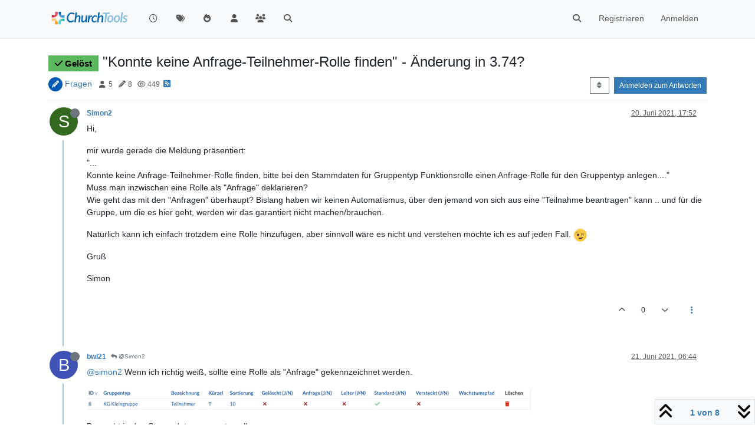

--- FILE ---
content_type: text/html; charset=utf-8
request_url: https://forum.church.tools/topic/7557/konnte-keine-anfrage-teilnehmer-rolle-finden-%C3%A4nderung-in-3-74
body_size: 98266
content:
<!DOCTYPE html>
<html lang="de" data-dir="ltr" style="direction: ltr;">
<head>
	<title>&quot;Konnte keine Anfrage-Teilnehmer-Rolle finden&quot; - Änderung in 3.74? | ChurchTools Forum</title>
	<meta name="viewport" content="width&#x3D;device-width, initial-scale&#x3D;1.0" />
	<meta name="content-type" content="text/html; charset=UTF-8" />
	<meta name="apple-mobile-web-app-capable" content="yes" />
	<meta name="mobile-web-app-capable" content="yes" />
	<meta property="og:site_name" content="ChurchTools Forum" />
	<meta name="msapplication-badge" content="frequency=30; polling-uri=https://forum.church.tools/sitemap.xml" />
	<meta name="theme-color" content="#ffffff" />
	<meta name="keywords" content="ChurchTools,Verein,Jesus,Kirche,Mitgliederliste,ChMS,CMS,CRM" />
	<meta name="msapplication-square150x150logo" content="/assets/uploads/system/site-logo.png" />
	<meta name="title" content="&quot;Konnte keine Anfrage-Teilnehmer-Rolle finden&quot; - Änderung in 3.74?" />
	<meta property="og:title" content="&quot;Konnte keine Anfrage-Teilnehmer-Rolle finden&quot; - Änderung in 3.74?" />
	<meta property="og:type" content="article" />
	<meta property="article:published_time" content="2021-06-20T17:52:23.076Z" />
	<meta property="article:modified_time" content="2021-06-22T14:44:33.508Z" />
	<meta property="article:section" content="Fragen" />
	<meta name="description" content="Hi, mir wurde gerade die Meldung präsentiert: &quot;... Konnte keine Anfrage-Teilnehmer-Rolle finden, bitte bei den Stammdaten für Gruppentyp Funktionsrolle einen..." />
	<meta property="og:description" content="Hi, mir wurde gerade die Meldung präsentiert: &quot;... Konnte keine Anfrage-Teilnehmer-Rolle finden, bitte bei den Stammdaten für Gruppentyp Funktionsrolle einen..." />
	<meta property="og:image" content="https://forum.church.tools/assets/uploads/system/site-logo.png" />
	<meta property="og:image:url" content="https://forum.church.tools/assets/uploads/system/site-logo.png" />
	<meta property="og:image:width" content="983" />
	<meta property="og:image:height" content="913" />
	<meta property="og:url" content="https://forum.church.tools/topic/7557/konnte-keine-anfrage-teilnehmer-rolle-finden-%C3%A4nderung-in-3-74" />
	
	<link rel="stylesheet" type="text/css" href="/assets/client.css?v=nvnce7960bk" />
	<link rel="icon" type="image/x-icon" href="/assets/uploads/system/favicon.ico?v&#x3D;nvnce7960bk" />
	<link rel="manifest" href="/manifest.webmanifest" crossorigin="use-credentials" />
	<link rel="search" type="application/opensearchdescription+xml" title="ChurchTools Forum" href="/osd.xml" />
	<link rel="apple-touch-icon" href="/assets/images/touch/512.png" />
	<link rel="icon" sizes="36x36" href="/assets/images/touch/36.png" />
	<link rel="icon" sizes="48x48" href="/assets/images/touch/48.png" />
	<link rel="icon" sizes="72x72" href="/assets/images/touch/72.png" />
	<link rel="icon" sizes="96x96" href="/assets/images/touch/96.png" />
	<link rel="icon" sizes="144x144" href="/assets/images/touch/144.png" />
	<link rel="icon" sizes="192x192" href="/assets/images/touch/192.png" />
	<link rel="icon" sizes="512x512" href="/assets/images/touch/512.png" />
	<link rel="prefetch" href="/assets/src/modules/composer.js?v&#x3D;nvnce7960bk" />
	<link rel="prefetch" href="/assets/src/modules/composer/uploads.js?v&#x3D;nvnce7960bk" />
	<link rel="prefetch" href="/assets/src/modules/composer/drafts.js?v&#x3D;nvnce7960bk" />
	<link rel="prefetch" href="/assets/src/modules/composer/tags.js?v&#x3D;nvnce7960bk" />
	<link rel="prefetch" href="/assets/src/modules/composer/categoryList.js?v&#x3D;nvnce7960bk" />
	<link rel="prefetch" href="/assets/src/modules/composer/resize.js?v&#x3D;nvnce7960bk" />
	<link rel="prefetch" href="/assets/src/modules/composer/autocomplete.js?v&#x3D;nvnce7960bk" />
	<link rel="prefetch" href="/assets/templates/composer.tpl?v&#x3D;nvnce7960bk" />
	<link rel="prefetch" href="/assets/language/de/topic.json?v&#x3D;nvnce7960bk" />
	<link rel="prefetch" href="/assets/language/de/modules.json?v&#x3D;nvnce7960bk" />
	<link rel="prefetch" href="/assets/language/de/tags.json?v&#x3D;nvnce7960bk" />
	<link rel="prefetch stylesheet" href="/assets/plugins/nodebb-plugin-markdown/styles/default.css" />
	<link rel="prefetch" href="/assets/language/de/markdown.json?v&#x3D;nvnce7960bk" />
	<link rel="stylesheet" href="https://forum.church.tools/assets/plugins/nodebb-plugin-emoji/emoji/styles.css?v&#x3D;nvnce7960bk" />
	<link rel="canonical" href="https://forum.church.tools/topic/7557/konnte-keine-anfrage-teilnehmer-rolle-finden-änderung-in-3-74" />
	<link rel="alternate" type="application/rss+xml" href="/topic/7557.rss" />
	<link rel="up" href="https://forum.church.tools/category/4/fragen" />
	<link rel="author" href="https://forum.church.tools/user/simon2" />
	

	<script>
		var config = JSON.parse('{"relative_path":"","upload_url":"/assets/uploads","asset_base_url":"/assets","assetBaseUrl":"/assets","siteTitle":"ChurchTools Forum","browserTitle":"ChurchTools Forum","titleLayout":"&#123;pageTitle&#125; | &#123;browserTitle&#125;","showSiteTitle":false,"maintenanceMode":false,"postQueue":0,"minimumTitleLength":3,"maximumTitleLength":255,"minimumPostLength":8,"maximumPostLength":32767,"minimumTagsPerTopic":0,"maximumTagsPerTopic":10,"minimumTagLength":3,"maximumTagLength":30,"undoTimeout":10000,"useOutgoingLinksPage":false,"allowGuestHandles":false,"allowTopicsThumbnail":false,"usePagination":false,"disableChat":false,"disableChatMessageEditing":false,"maximumChatMessageLength":1000,"socketioTransports":["polling","websocket"],"socketioOrigins":"https://forum.church.tools:*","websocketAddress":"","maxReconnectionAttempts":5,"reconnectionDelay":200,"topicsPerPage":100,"postsPerPage":100,"maximumFileSize":2048,"theme:id":"nodebb-theme-persona","theme:src":"","defaultLang":"de","userLang":"de","loggedIn":false,"uid":-1,"cache-buster":"v=nvnce7960bk","topicPostSort":"oldest_to_newest","categoryTopicSort":"recently_replied","csrf_token":false,"searchEnabled":true,"searchDefaultInQuick":"titles","bootswatchSkin":"","composer:showHelpTab":true,"enablePostHistory":true,"timeagoCutoff":30,"timeagoCodes":["af","am","ar","az-short","az","be","bg","bs","ca","cs","cy","da","de-short","de","dv","el","en-short","en","es-short","es","et","eu","fa-short","fa","fi","fr-short","fr","gl","he","hr","hu","hy","id","is","it-short","it","ja","jv","ko","ky","lt","lv","mk","nl","no","pl","pt-br-short","pt-br","pt-short","pt","ro","rs","ru","rw","si","sk","sl","sq","sr","sv","th","tr-short","tr","uk","ur","uz","vi","zh-CN","zh-TW"],"cookies":{"enabled":false,"message":"[[global:cookies.message]]","dismiss":"[[global:cookies.accept]]","link":"[[global:cookies.learn-more]]","link_url":"https:&#x2F;&#x2F;www.cookiesandyou.com"},"thumbs":{"size":512},"iconBackgrounds":["#f44336","#e91e63","#9c27b0","#673ab7","#3f51b5","#2196f3","#009688","#1b5e20","#33691e","#827717","#e65100","#ff5722","#795548","#607d8b"],"emailPrompt":1,"useragent":{"isYaBrowser":false,"isAuthoritative":true,"isMobile":false,"isMobileNative":false,"isTablet":false,"isiPad":false,"isiPod":false,"isiPhone":false,"isiPhoneNative":false,"isAndroid":false,"isAndroidNative":false,"isBlackberry":false,"isOpera":false,"isIE":false,"isEdge":false,"isIECompatibilityMode":false,"isSafari":false,"isFirefox":false,"isWebkit":false,"isChrome":true,"isKonqueror":false,"isOmniWeb":false,"isSeaMonkey":false,"isFlock":false,"isAmaya":false,"isPhantomJS":false,"isEpiphany":false,"isDesktop":true,"isWindows":false,"isLinux":false,"isLinux64":false,"isMac":true,"isChromeOS":false,"isBada":false,"isSamsung":false,"isRaspberry":false,"isBot":false,"isCurl":false,"isAndroidTablet":false,"isWinJs":false,"isKindleFire":false,"isSilk":false,"isCaptive":false,"isSmartTV":false,"isUC":false,"isFacebook":false,"isAlamoFire":false,"isElectron":false,"silkAccelerated":false,"browser":"Chrome","version":"131.0.0.0","os":"OS X","platform":"Apple Mac","geoIp":{},"source":"Mozilla/5.0 (Macintosh; Intel Mac OS X 10_15_7) AppleWebKit/537.36 (KHTML, like Gecko) Chrome/131.0.0.0 Safari/537.36; ClaudeBot/1.0; +claudebot@anthropic.com)","isWechat":false},"fontawesome":{"pro":false,"styles":["solid","brands","regular"],"version":"6.5.2"},"acpLang":"undefined","topicSearchEnabled":false,"disableCustomUserSkins":false,"defaultBootswatchSkin":"","composer-default":{},"spam-be-gone":{},"hideSubCategories":false,"hideCategoryLastPost":false,"enableQuickReply":false,"markdown":{"highlight":1,"hljsLanguages":["common"],"theme":"default.css","defaultHighlightLanguage":"","externalMark":false},"sso-google":{"style":"light"},"question-and-answer":{"defaultCid_4":"on","forceQuestions":"off","defaultCid_1":"off","defaultCid_26":"off","defaultCid_13":"off","defaultCid_20":"off","defaultCid_27":"off","defaultCid_17":"off","defaultCid_28":"off","defaultCid_18":"off","defaultCid_41":"off","defaultCid_42":"off","defaultCid_11":"off","defaultCid_29":"off","defaultCid_14":"off","defaultCid_21":"off","defaultCid_30":"off","defaultCid_15":"off","defaultCid_16":"off","defaultCid_31":"off","defaultCid_22":"off","defaultCid_32":"off","defaultCid_23":"off","defaultCid_25":"off","defaultCid_24":"off","defaultCid_33":"off","defaultCid_34":"off","defaultCid_35":"off","defaultCid_36":"off","defaultCid_37":"off","defaultCid_38":"off","defaultCid_39":"off","defaultCid_40":"off","defaultCid_43":"off"},"emojiCustomFirst":false}');
		var app = {
			user: JSON.parse('{"uid":0,"username":"Gast","displayname":"Gast","userslug":"","fullname":"Gast","email":"","icon:text":"?","icon:bgColor":"#aaa","groupTitle":"","groupTitleArray":[],"status":"offline","reputation":0,"email:confirmed":false,"unreadData":{"":{},"new":{},"watched":{},"unreplied":{}},"isAdmin":false,"isGlobalMod":false,"isMod":false,"privileges":{"chat":false,"chat:privileged":false,"upload:post:image":false,"upload:post:file":false,"signature":false,"invite":false,"group:create":false,"search:content":false,"search:users":false,"search:tags":false,"view:users":false,"view:tags":true,"view:groups":false,"local:login":false,"ban":false,"mute":false,"view:users:info":false},"blocks":[],"timeagoCode":"de","offline":true,"lastRoomId":null,"isEmailConfirmSent":false}')
		};

		document.documentElement.style.setProperty('--panel-offset', `${localStorage.getItem('panelOffset') || 0}px`);
	</script>

	
	
	<style>.topic-text{font-size:16px  !important}.answered .fa-question-circle::before{content:"\f00c"}</style>
	
</head>

<body class="page-topic page-topic-7557 page-topic-konnte-keine-anfrage-teilnehmer-rolle-finden-änderung-in-3-74 template-topic page-topic-category-4 page-topic-category-fragen parent-category-25 parent-category-4 page-status-200 theme-persona user-guest skin-noskin">
	<nav id="menu" class="slideout-menu hidden">
		<section class="menu-section" data-section="navigation">
	<ul class="menu-section-list text-bg-dark"></ul>
</section>


	</nav>
	<nav id="chats-menu" class="slideout-menu hidden">
		
	</nav>

	<main id="panel" class="slideout-panel">
		<nav class="navbar sticky-top navbar-expand-lg bg-light header border-bottom py-0" id="header-menu" component="navbar">
			<div class="container justify-content-start flex-nowrap">
							<div class="d-flex align-items-center me-auto" style="min-width: 0px;">
				<button type="button" class="navbar-toggler border-0" id="mobile-menu">
					<i class="fa fa-lg fa-fw fa-bars unread-count" ></i>
					<span component="unread/icon" class="notification-icon fa fa-fw fa-book unread-count" data-content="0" data-unread-url="/unread"></span>
				</button>
				<div class="d-inline-flex align-items-center" style="min-width: 0px;">
					
					<a class="navbar-brand" href="/">
						<img alt="" class=" forum-logo d-inline-block align-text-bottom" src="/assets/uploads/system/site-logo.png?v=nvnce7960bk" />
					</a>
					
					
				</div>
			</div>

			
			<div class="navbar-search visible-xs">
				<form action="/search" method="GET">
					<button type="button" class="btn btn-link"><i class="fa fa-lg fa-fw fa-search" title="Suche"></i></button>
					<input autocomplete="off" type="text" class="form-control hidden" name="term" placeholder="Suche"/>
					<button class="btn btn-primary hidden" type="submit"></button>
					<input type="text" class="hidden" name="in" value="titles" />
				</form>
				<div class="quick-search-container dropdown-menu d-block mt-2 hidden">
					<div class="quick-search-results-container"></div>
				</div>
			</div>
			

			

			<div component="navbar/title" class="visible-xs hidden">
				<span></span>
			</div>

			<div id="nav-dropdown" class="collapse navbar-collapse d-none d-lg-block">
				<ul id="main-nav" class="navbar-nav me-auto mb-2 mb-lg-0">
					
					
					<li class="nav-item " title="Aktuell">
						<a class="nav-link navigation-link "
						 href="&#x2F;recent" >
							
							<i class="fa fa-fw fa-clock-o" data-content=""></i>
							
							
							<span class="visible-xs-inline">Aktuell</span>
							
							
						</a>
						
					</li>
					
					
					
					<li class="nav-item " title="Tags">
						<a class="nav-link navigation-link "
						 href="&#x2F;tags" >
							
							<i class="fa fa-fw fa-tags" data-content=""></i>
							
							
							<span class="visible-xs-inline">Tags</span>
							
							
						</a>
						
					</li>
					
					
					
					<li class="nav-item " title="Beliebt">
						<a class="nav-link navigation-link "
						 href="&#x2F;popular" >
							
							<i class="fa fa-fw fa-fire" data-content=""></i>
							
							
							<span class="visible-xs-inline">Beliebt</span>
							
							
						</a>
						
					</li>
					
					
					
					<li class="nav-item " title="Benutzer">
						<a class="nav-link navigation-link "
						 href="&#x2F;users" >
							
							<i class="fa fa-fw fa-user" data-content=""></i>
							
							
							<span class="visible-xs-inline">Benutzer</span>
							
							
						</a>
						
					</li>
					
					
					
					<li class="nav-item " title="Gruppen">
						<a class="nav-link navigation-link "
						 href="&#x2F;groups" >
							
							<i class="fa fa-fw fa-group" data-content=""></i>
							
							
							<span class="visible-xs-inline">Gruppen</span>
							
							
						</a>
						
					</li>
					
					
					
					<li class="nav-item " title="Suche">
						<a class="nav-link navigation-link "
						 href="&#x2F;search" >
							
							<i class="fa fa-fw fa-search" data-content=""></i>
							
							
							<span class="visible-xs-inline">Suche</span>
							
							
						</a>
						
					</li>
					
					
				</ul>
				<ul class="navbar-nav mb-2 mb-lg-0 hidden-xs">
					<li class="nav-item">
						<a href="#" id="reconnect" class="nav-link hide" title="Es scheint als hättest du die Verbindung zu ChurchTools Forum verloren, bitte warte während wir versuchen sie wieder aufzubauen.">
							<i class="fa fa-check"></i>
						</a>
					</li>
				</ul>
				
				<div class="navbar-nav mb-2 mb-lg-0 position-relative">
					<form component="search/form" id="search-form" class="d-flex justify-content-end align-items-center" role="search" method="GET">
	<div component="search/fields" class="hidden" id="search-fields">
		<div class="input-group flex-nowrap">
			<input autocomplete="off" type="text" class="form-control" placeholder="Suche" name="query" value="">

			<a href="/search" class="btn btn-outline-secondary" aria-label="Tippen, um zu suchen">
				<i class="fa fa-gears fa-fw"></i>
			</a>
		</div>

		<div id="quick-search-container" class="quick-search-container dropdown-menu d-block mt-2 hidden">
			<div class="form-check filter-category mb-2 ms-4">
				<input class="form-check-input" type="checkbox" checked>
				<label class="form-check-label name"></label>
			</div>

			<div class="text-center loading-indicator"><i class="fa fa-spinner fa-spin"></i></div>
			<div class="quick-search-results-container"></div>
		</div>
		<button type="submit" class="btn btn-outline-secondary hide">Suche</button>
	</div>

	<div id="" class="nav-item"><a component="search/button" id="search-button" href="#" class="nav-link"><i class="fa fa-search fa-fw" title="Search"></i></a></div>
</form>

				</div>
				

				
				
				<ul id="logged-out-menu" class="navbar-nav me-0 mb-2 mb-lg-0 align-items-center">
					
					<li class="nav-item">
						<a class="nav-link" href="/register">
							<i class="fa fa-pencil fa-fw d-inline-block d-sm-none"></i>
							<span>Registrieren</span>
						</a>
					</li>
					
					<li class="nav-item">
						<a class="nav-link" href="/login">
							<i class="fa fa-sign-in fa-fw d-inline-block d-sm-none"></i>
							<span>Anmelden</span>
						</a>
					</li>
				</ul>
				
				
			</div>

			</div>
		</nav>
		<script>
			const rect = document.getElementById('header-menu').getBoundingClientRect();
			const offset = Math.max(0, rect.bottom);
			document.documentElement.style.setProperty('--panel-offset', offset + `px`);
		</script>
		<div class="container pt-3" id="content">
		<noscript>
    <div class="alert alert-danger">
        <p>
            Your browser does not seem to support JavaScript. As a result, your viewing experience will be diminished, and you have been placed in <strong>read-only mode</strong>.
        </p>
        <p>
            Please download a browser that supports JavaScript, or enable it if it's disabled (i.e. NoScript).
        </p>
    </div>
</noscript>
		
<script type="application/ld+json">
  {
    "@context": "https://schema.org",
    "@type": "QAPage",
    "mainEntity": {
      "@type": "Question",
      "name": "&quot;Konnte keine Anfrage-Teilnehmer-Rolle finden&quot; - Änderung in 3.74?",
      "text": "<p dir=\"auto\">Hi,</p>\n<p dir=\"auto\">mir wurde gerade die Meldung präsentiert:<br />\n\"...<br />\nKonnte keine Anfrage-Teilnehmer-Rolle finden, bitte bei den Stammdaten für Gruppentyp Funktionsrolle einen Anfrage-Rolle für den Gruppentyp anlegen....\"<br />\nMuss man inzwischen eine Rolle als \"Anfrage\" deklarieren?<br />\nWie geht das mit den \"Anfragen\" überhaupt? Bislang haben wir keinen Automatismus, über den jemand von sich aus eine \"Teilnahme beantragen\" kann .. und für die Gruppe, um die es hier geht, werden wir das garantiert nicht machen/brauchen.</p>\n<p dir=\"auto\">Natürlich kann ich einfach trotzdem eine Rolle hinzufügen, aber sinnvoll wäre es nicht und verstehen möchte ich es auf jeden Fall. <img src=\"https://forum.church.tools/assets/plugins/nodebb-plugin-emoji/emoji/emoji-one/1f609.png?v=nvnce7960bk\" class=\"not-responsive emoji emoji-emoji-one emoji--winking_face\" style=\"height:23px;width:auto;vertical-align:middle\" title=\";-)\" alt=\"😉\" /></p>\n<p dir=\"auto\">Gruß</p>\n<p dir=\"auto\">Simon</p>\n",
      "url": "",
      "answerCount": 7,
      "upvoteCount": 0,
      "dateCreated": "2021-06-20T17:52:23.076Z",
      "author": {
        "@type": "Person",
        "name": "Simon2",
        "url": "/user/simon2"
      },
      "acceptedAnswer": [
        
      ],
      "suggestedAnswer": [
        
        {
          "@type": "Answer",
          "text": "<p dir=\"auto\">Das ist ein Fehler/Bug. Die Meldung sollte nur angezeigt werden, wenn für diese Gruppe eine Anmeldung mit Warteliste aktiviert wurde, da für die Warteliste die Anfrage-Rolle benötigt wird.<br />\nDer Fehler wird mit der nächsten Version behoben sein.</p>\n",
          "dateCreated": "2021-06-22T12:35:17.411Z",
          "url": "/post/33519",
          "author": {
            "@type": "Person",
            "name": "mhuber",
            "url": "/user/mhuber"
          },
          "upvoteCount": 2
        }
        
      ]
    }
  }
</script>
<div data-widget-area="header">
	
</div>
<div class="row mb-5">
	<div class="topic col-lg-12" itemid="/topic/7557/konnte-keine-anfrage-teilnehmer-rolle-finden-%C3%A4nderung-in-3-74" itemscope itemtype="https://schema.org/DiscussionForumPosting">
		<meta itemprop="datePublished" content="2021-06-20T17:52:23.076Z">
		<meta itemprop="dateModified" content="2021-06-22T14:44:33.508Z">
		<meta itemprop="author" itemscope itemtype="https://schema.org/Person" itemref="topicAuthorName topicAuthorUrl">
		<meta id="topicAuthorName" itemprop="name" content="Simon2">
		<meta id="topicAuthorUrl" itemprop="url" content="/user/simon2">
		<div class="topic-header sticky-top">
			<h1 component="post/header" class="" itemprop="name">
				<span class="topic-title">
					<span component="topic/labels" class="d-inline-flex gap-2 align-items-center">
						<i component="topic/scheduled" class="fa fa-clock-o hidden" title="Geplant"></i>
						<i component="topic/pinned" class="fa fa-thumb-tack hidden" title="Angeheftet"></i>
						<i component="topic/locked" class="fa fa-lock hidden" title="Gesperrt"></i>
						<i class="fa fa-arrow-circle-right hidden" title="Verschoben"></i>
						<span class="lh-1 align-middle"><span class="answered badge border text-bg-success border-success"><i class="fa fa-check"></i><span> Gelöst</span></span></span>
					</span>
					<span component="topic/title">&quot;Konnte keine Anfrage-Teilnehmer-Rolle finden&quot; - Änderung in 3.74?</span>
				</span>
			</h1>

			<div class="topic-info clearfix">
				<div class="category-item d-inline-block">
					<span class="icon d-inline-flex justify-content-center align-items-center align-middle rounded-circle" style="background-color: #0059B2; border-color: #0059B2!important; color: #ffffff; width:24px; height: 24px; font-size: 12px;"><i class="fa fa-fw fa-pencil"></i></span>
					<a href="/category/4/fragen">Fragen</a>
				</div>

				<div data-tid="7557" component="topic/tags" class="tags tag-list d-inline-block hidden-xs">
					
				</div>
				<div class="d-inline-block hidden-xs">
					<div class="stats text-muted">
	<i class="fa fa-fw fa-user" title="Kommentatoren"></i>
	<span title="5">5</span>
</div>
<div class="stats text-muted">
	<i class="fa fa-fw fa-pencil" title="Beiträge"></i>
	<span component="topic/post-count" title="8">8</span>
</div>
<div class="stats text-muted">
	<i class="fa fa-fw fa-eye" title="Aufrufe"></i>
	<span title="449">449</span>
</div>
				</div>
				
				<a class="hidden-xs" target="_blank" href="/topic/7557.rss"><i class="fa fa-rss-square"></i></a>
				
				

				<div class="topic-main-buttons float-end d-inline-block">
	<span class="loading-indicator btn float-start hidden" done="0">
		<span class="hidden-xs">Lade mehr Beiträge</span> <i class="fa fa-refresh fa-spin"></i>
	</span>

	

	

	<div title="Sortieren nach" class="btn-group bottom-sheet hidden-xs" component="thread/sort">
	<button class="btn btn-sm btn-outline-secondary dropdown-toggle" data-bs-toggle="dropdown" aria-haspopup="true" aria-expanded="false" aria-label="Post sort option, Älteste zuerst">
	<i class="fa fa-fw fa-sort"></i></button>
	<ul class="dropdown-menu dropdown-menu-end" role="menu">
		<li><a class="dropdown-item" href="#" class="oldest_to_newest" data-sort="oldest_to_newest" role="menuitem"><i class="fa fa-fw"></i> Älteste zuerst</a></li>
		<li><a class="dropdown-item" href="#" class="newest_to_oldest" data-sort="newest_to_oldest" role="menuitem"><i class="fa fa-fw"></i> Neuste zuerst</a></li>
		<li><a class="dropdown-item" href="#" class="most_votes" data-sort="most_votes" role="menuitem"><i class="fa fa-fw"></i> Meiste Stimmen</a></li>
	</ul>
</div>


	<div class="d-inline-block">
	
	</div>
	<div component="topic/reply/container" class="btn-group action-bar bottom-sheet hidden">
	<a href="/compose?tid=7557" class="btn btn-sm btn-primary" component="topic/reply" data-ajaxify="false" role="button"><i class="fa fa-reply visible-xs-inline"></i><span class="visible-sm-inline visible-md-inline visible-lg-inline"> Antworten</span></a>
	<button type="button" class="btn btn-sm btn-primary dropdown-toggle" data-bs-toggle="dropdown" aria-haspopup="true" aria-expanded="false">
		<span class="caret"></span>
	</button>
	<ul class="dropdown-menu dropdown-menu-end" role="menu">
		<li><a class="dropdown-item" href="#" component="topic/reply-as-topic" role="menuitem">In einem neuen Thema antworten</a></li>
	</ul>
</div>




<a component="topic/reply/guest" href="/login" class="btn btn-sm btn-primary">Anmelden zum Antworten</a>


</div>

			</div>
		</div>
		

		


		
		<div component="topic/deleted/message" class="alert alert-warning mt-3 hidden d-flex justify-content-between flex-wrap">
    <span>Dieses Thema wurde gelöscht. Nur Nutzer mit entsprechenden Rechten können es sehen.</span>
    <span>
        
    </span>
</div>
		

		<ul component="topic" class="posts timeline" data-tid="7557" data-cid="4">
			
				<li component="post" class="  topic-owner-post" data-index="0" data-pid="33461" data-uid="4510" data-timestamp="1624211543076" data-username="Simon2" data-userslug="simon2" itemprop="comment" itemtype="http://schema.org/Comment" itemscope>
					<a component="post/anchor" data-index="0" id="1"></a>

					<meta itemprop="datePublished" content="2021-06-20T17:52:23.076Z">
					<meta itemprop="dateModified" content="">

					

<div class="clearfix post-header">
	<div class="icon float-start">
		<a href="/user/simon2">
			<span  alt="Simon2" title="Simon2" data-uid="4510" loading="lazy" aria-label="User avatar for Simon2" class="avatar  avatar-rounded" component="user/picture" style="--avatar-size: 48px; background-color: #33691e;">S</span>
			<i component="user/status" class="fa fa-circle status offline" title="Offline"></i>
		</a>
	</div>

	<small class="d-flex">
		<div class="d-flex align-items-center gap-1 flex-wrap w-100">
			<strong class="text-nowrap">
				<a href="/user/simon2" itemprop="author" data-username="Simon2" data-uid="4510">Simon2</a>
			</strong>

			

			

			<span class="visible-xs-inline-block visible-sm-inline-block visible-md-inline-block visible-lg-inline-block">
				

				<span>
					
				</span>
			</span>
			<div class="d-flex align-items-center gap-1 flex-grow-1 justify-content-end">
				<span>
					<i component="post/edit-indicator" class="fa fa-pencil-square edit-icon hidden"></i>

					<span data-editor="" component="post/editor" class="hidden">zuletzt editiert von  <span class="timeago" title="Invalid Date"></span></span>

					<span class="visible-xs-inline-block visible-sm-inline-block visible-md-inline-block visible-lg-inline-block">
						<a class="permalink text-muted" href="/post/33461"><span class="timeago" title="2021-06-20T17:52:23.076Z"></span></a>
					</span>
				</span>
				<span class="bookmarked"><i class="fa fa-bookmark-o"></i></span>
			</div>
		</div>
	</small>
</div>

<br />

<div class="content" component="post/content" itemprop="text">
	<p dir="auto">Hi,</p>
<p dir="auto">mir wurde gerade die Meldung präsentiert:<br />
"...<br />
Konnte keine Anfrage-Teilnehmer-Rolle finden, bitte bei den Stammdaten für Gruppentyp Funktionsrolle einen Anfrage-Rolle für den Gruppentyp anlegen...."<br />
Muss man inzwischen eine Rolle als "Anfrage" deklarieren?<br />
Wie geht das mit den "Anfragen" überhaupt? Bislang haben wir keinen Automatismus, über den jemand von sich aus eine "Teilnahme beantragen" kann .. und für die Gruppe, um die es hier geht, werden wir das garantiert nicht machen/brauchen.</p>
<p dir="auto">Natürlich kann ich einfach trotzdem eine Rolle hinzufügen, aber sinnvoll wäre es nicht und verstehen möchte ich es auf jeden Fall. <img src="https://forum.church.tools/assets/plugins/nodebb-plugin-emoji/emoji/emoji-one/1f609.png?v=nvnce7960bk" class="not-responsive emoji emoji-emoji-one emoji--winking_face" style="height:23px;width:auto;vertical-align:middle" title=";-)" alt="😉" /></p>
<p dir="auto">Gruß</p>
<p dir="auto">Simon</p>

</div>

<div class="post-footer">
	

	<div class="clearfix">
	
	<a component="post/reply-count" data-target-component="post/replies/container" href="#" class="threaded-replies user-select-none float-start text-muted hidden">
		<span component="post/reply-count/avatars" class="avatars d-inline-flex gap-1 align-items-top hidden-xs ">
			
			<span><span  alt="bwl21" title="bwl21" data-uid="3400" loading="lazy" aria-label="User avatar for bwl21" class="avatar  avatar-rounded" component="avatar/icon" style="--avatar-size: 16px; background-color: #3f51b5;">B</span></span>
			
			
		</span>

		<span class="replies-count small" component="post/reply-count/text" data-replies="1">1 Antwort</span>
		<span class="replies-last hidden-xs small">Letzte Antwort <span class="timeago" title="2021-06-21T06:44:58.561Z"></span></span>

		<i class="fa fa-fw fa-chevron-right" component="post/replies/open"></i>
		<i class="fa fa-fw fa-chevron-down hidden" component="post/replies/close"></i>
		<i class="fa fa-fw fa-spin fa-spinner hidden" component="post/replies/loading"></i>
	</a>
	

	<small class="d-flex justify-content-end align-items-center gap-1" component="post/actions">
		<!-- This partial intentionally left blank; overwritten by nodebb-plugin-reactions -->
		<span class="post-tools">
			<a component="post/reply" href="#" class="user-select-none hidden">Antworten</a>
			<a component="post/quote" href="#" class="user-select-none hidden">Zitieren</a>
		</span>

		
		<span class="votes">
			<a component="post/upvote" href="#" class="">
				<i class="fa fa-chevron-up"></i>
			</a>

			<span component="post/vote-count" data-votes="0">0</span>

			
			<a component="post/downvote" href="#" class="">
				<i class="fa fa-chevron-down"></i>
			</a>
			
		</span>
		

		<span component="post/tools" class="dropdown moderator-tools bottom-sheet d-inline-block ">
	<a class="dropdown-toggle d-block" href="#" data-bs-toggle="dropdown" aria-haspopup="true" aria-expanded="false"><i class="fa fa-fw fa-ellipsis-v"></i></a>
	<ul class="dropdown-menu dropdown-menu-end" role="menu"></ul>
</span>

	</small>
	</div>
	<div component="post/replies/container"></div>
</div>

				</li>
				
				
				
			
				<li component="post" class="  " data-index="1" data-pid="33464" data-uid="3400" data-timestamp="1624257898561" data-username="bwl21" data-userslug="bwl21" itemprop="comment" itemtype="http://schema.org/Comment" itemscope>
					<a component="post/anchor" data-index="1" id="2"></a>

					<meta itemprop="datePublished" content="2021-06-21T06:44:58.561Z">
					<meta itemprop="dateModified" content="">

					

<div class="clearfix post-header">
	<div class="icon float-start">
		<a href="/user/bwl21">
			<span  alt="bwl21" title="bwl21" data-uid="3400" loading="lazy" aria-label="User avatar for bwl21" class="avatar  avatar-rounded" component="user/picture" style="--avatar-size: 48px; background-color: #3f51b5;">B</span>
			<i component="user/status" class="fa fa-circle status offline" title="Offline"></i>
		</a>
	</div>

	<small class="d-flex">
		<div class="d-flex align-items-center gap-1 flex-wrap w-100">
			<strong class="text-nowrap">
				<a href="/user/bwl21" itemprop="author" data-username="bwl21" data-uid="3400">bwl21</a>
			</strong>

			

			

			<span class="visible-xs-inline-block visible-sm-inline-block visible-md-inline-block visible-lg-inline-block">
				
				<a component="post/parent" class="btn btn-sm btn-outline-secondary hidden-xs" data-topid="33461" href="/post/33461"><i class="fa fa-reply"></i> @Simon2</a>
				

				<span>
					
				</span>
			</span>
			<div class="d-flex align-items-center gap-1 flex-grow-1 justify-content-end">
				<span>
					<i component="post/edit-indicator" class="fa fa-pencil-square edit-icon hidden"></i>

					<span data-editor="" component="post/editor" class="hidden">zuletzt editiert von  <span class="timeago" title="Invalid Date"></span></span>

					<span class="visible-xs-inline-block visible-sm-inline-block visible-md-inline-block visible-lg-inline-block">
						<a class="permalink text-muted" href="/post/33464"><span class="timeago" title="2021-06-21T06:44:58.561Z"></span></a>
					</span>
				</span>
				<span class="bookmarked"><i class="fa fa-bookmark-o"></i></span>
			</div>
		</div>
	</small>
</div>

<br />

<div class="content" component="post/content" itemprop="text">
	<p dir="auto"><a class="mention plugin-mentions-user plugin-mentions-a" href="https://forum.church.tools/uid/4510">@simon2</a> Wenn ich richtig weiß, sollte eine Rolle als "Anfrage" gekennzeichnet werden.</p>
<p dir="auto"><img src="/assets/uploads/files/1624257852217-1719968b-45ac-4910-9980-ef28124c0a53-image-resized.png" alt="1719968b-45ac-4910-9980-ef28124c0a53-image.png" class=" img-fluid img-markdown" /></p>
<p dir="auto">Das geht in den Stammdatn gruppentyprolle.</p>
<p dir="auto">mit diesen Attributen kann man einer Rolle bestimmte Semantiken verpassen.</p>

</div>

<div class="post-footer">
	

	<div class="clearfix">
	
	<a component="post/reply-count" data-target-component="post/replies/container" href="#" class="threaded-replies user-select-none float-start text-muted ">
		<span component="post/reply-count/avatars" class="avatars d-inline-flex gap-1 align-items-top hidden-xs ">
			
			<span><span  alt="Simon2" title="Simon2" data-uid="4510" loading="lazy" aria-label="User avatar for Simon2" class="avatar  avatar-rounded" component="avatar/icon" style="--avatar-size: 16px; background-color: #33691e;">S</span></span>
			
			
		</span>

		<span class="replies-count small" component="post/reply-count/text" data-replies="1">1 Antwort</span>
		<span class="replies-last hidden-xs small">Letzte Antwort <span class="timeago" title="2021-06-21T12:35:34.187Z"></span></span>

		<i class="fa fa-fw fa-chevron-right" component="post/replies/open"></i>
		<i class="fa fa-fw fa-chevron-down hidden" component="post/replies/close"></i>
		<i class="fa fa-fw fa-spin fa-spinner hidden" component="post/replies/loading"></i>
	</a>
	

	<small class="d-flex justify-content-end align-items-center gap-1" component="post/actions">
		<!-- This partial intentionally left blank; overwritten by nodebb-plugin-reactions -->
		<span class="post-tools">
			<a component="post/reply" href="#" class="user-select-none hidden">Antworten</a>
			<a component="post/quote" href="#" class="user-select-none hidden">Zitieren</a>
		</span>

		
		<span class="votes">
			<a component="post/upvote" href="#" class="">
				<i class="fa fa-chevron-up"></i>
			</a>

			<span component="post/vote-count" data-votes="0">0</span>

			
			<a component="post/downvote" href="#" class="">
				<i class="fa fa-chevron-down"></i>
			</a>
			
		</span>
		

		<span component="post/tools" class="dropdown moderator-tools bottom-sheet d-inline-block ">
	<a class="dropdown-toggle d-block" href="#" data-bs-toggle="dropdown" aria-haspopup="true" aria-expanded="false"><i class="fa fa-fw fa-ellipsis-v"></i></a>
	<ul class="dropdown-menu dropdown-menu-end" role="menu"></ul>
</span>

	</small>
	</div>
	<div component="post/replies/container"></div>
</div>

				</li>
				
				
				
			
				<li component="post" class="  " data-index="2" data-pid="33475" data-uid="3707" data-timestamp="1624275645387" data-username="D. Winkler_FR" data-userslug="d-winkler_fr" itemprop="comment" itemtype="http://schema.org/Comment" itemscope>
					<a component="post/anchor" data-index="2" id="3"></a>

					<meta itemprop="datePublished" content="2021-06-21T11:40:45.387Z">
					<meta itemprop="dateModified" content="">

					

<div class="clearfix post-header">
	<div class="icon float-start">
		<a href="/user/d-winkler_fr">
			<img  alt="D. Winkler_FR" title="D. Winkler_FR" data-uid="3707" loading="lazy" aria-label="User avatar for D. Winkler_FR" class="avatar  avatar-rounded" component="user/picture" src="/assets/uploads/profile/uid-3707/3707-profileavatar-1630058922493.jpeg" style="--avatar-size: 48px;" onError="this.remove();" itemprop="image" /><span  alt="D. Winkler_FR" title="D. Winkler_FR" data-uid="3707" loading="lazy" aria-label="User avatar for D. Winkler_FR" class="avatar  avatar-rounded" component="user/picture" style="--avatar-size: 48px; background-color: #2196f3;">D</span>
			<i component="user/status" class="fa fa-circle status offline" title="Offline"></i>
		</a>
	</div>

	<small class="d-flex">
		<div class="d-flex align-items-center gap-1 flex-wrap w-100">
			<strong class="text-nowrap">
				<a href="/user/d-winkler_fr" itemprop="author" data-username="D. Winkler_FR" data-uid="3707">D. Winkler_FR</a>
			</strong>

			

			

			<span class="visible-xs-inline-block visible-sm-inline-block visible-md-inline-block visible-lg-inline-block">
				

				<span>
					
				</span>
			</span>
			<div class="d-flex align-items-center gap-1 flex-grow-1 justify-content-end">
				<span>
					<i component="post/edit-indicator" class="fa fa-pencil-square edit-icon hidden"></i>

					<span data-editor="" component="post/editor" class="hidden">zuletzt editiert von  <span class="timeago" title="Invalid Date"></span></span>

					<span class="visible-xs-inline-block visible-sm-inline-block visible-md-inline-block visible-lg-inline-block">
						<a class="permalink text-muted" href="/post/33475"><span class="timeago" title="2021-06-21T11:40:45.387Z"></span></a>
					</span>
				</span>
				<span class="bookmarked"><i class="fa fa-bookmark-o"></i></span>
			</div>
		</div>
	</small>
</div>

<br />

<div class="content" component="post/content" itemprop="text">
	<p dir="auto">Es scheint aber tatsächlich eine Neuerung seit dem letzten Update zu sein. Ich hatte auch Probleme mit einem Gruppentyp, konnte diese Gruppen gar nicht mehr öffnen - bis ich die Anfragerolle gesetzt habe. Mit diesem Gruppentyp wird es nie eine öffentliche Gruppe geben, daher ist die Anfragerolle völlig überflüssig. Mich wundert auch, dass ich sie einrichten musste, um mit den Gruppen weiterarbeiten zu können.</p>

</div>

<div class="post-footer">
	

	<div class="clearfix">
	
	<a component="post/reply-count" data-target-component="post/replies/container" href="#" class="threaded-replies user-select-none float-start text-muted hidden">
		<span component="post/reply-count/avatars" class="avatars d-inline-flex gap-1 align-items-top hidden-xs ">
			
			
		</span>

		<span class="replies-count small" component="post/reply-count/text" data-replies="0">1 Antwort</span>
		<span class="replies-last hidden-xs small">Letzte Antwort <span class="timeago" title=""></span></span>

		<i class="fa fa-fw fa-chevron-right" component="post/replies/open"></i>
		<i class="fa fa-fw fa-chevron-down hidden" component="post/replies/close"></i>
		<i class="fa fa-fw fa-spin fa-spinner hidden" component="post/replies/loading"></i>
	</a>
	

	<small class="d-flex justify-content-end align-items-center gap-1" component="post/actions">
		<!-- This partial intentionally left blank; overwritten by nodebb-plugin-reactions -->
		<span class="post-tools">
			<a component="post/reply" href="#" class="user-select-none hidden">Antworten</a>
			<a component="post/quote" href="#" class="user-select-none hidden">Zitieren</a>
		</span>

		
		<span class="votes">
			<a component="post/upvote" href="#" class="">
				<i class="fa fa-chevron-up"></i>
			</a>

			<span component="post/vote-count" data-votes="1">1</span>

			
			<a component="post/downvote" href="#" class="">
				<i class="fa fa-chevron-down"></i>
			</a>
			
		</span>
		

		<span component="post/tools" class="dropdown moderator-tools bottom-sheet d-inline-block ">
	<a class="dropdown-toggle d-block" href="#" data-bs-toggle="dropdown" aria-haspopup="true" aria-expanded="false"><i class="fa fa-fw fa-ellipsis-v"></i></a>
	<ul class="dropdown-menu dropdown-menu-end" role="menu"></ul>
</span>

	</small>
	</div>
	<div component="post/replies/container"></div>
</div>

				</li>
				
				
				
			
				<li component="post" class="  topic-owner-post" data-index="3" data-pid="33481" data-uid="4510" data-timestamp="1624278934187" data-username="Simon2" data-userslug="simon2" itemprop="comment" itemtype="http://schema.org/Comment" itemscope>
					<a component="post/anchor" data-index="3" id="4"></a>

					<meta itemprop="datePublished" content="2021-06-21T12:35:34.187Z">
					<meta itemprop="dateModified" content="">

					

<div class="clearfix post-header">
	<div class="icon float-start">
		<a href="/user/simon2">
			<span  alt="Simon2" title="Simon2" data-uid="4510" loading="lazy" aria-label="User avatar for Simon2" class="avatar  avatar-rounded" component="user/picture" style="--avatar-size: 48px; background-color: #33691e;">S</span>
			<i component="user/status" class="fa fa-circle status offline" title="Offline"></i>
		</a>
	</div>

	<small class="d-flex">
		<div class="d-flex align-items-center gap-1 flex-wrap w-100">
			<strong class="text-nowrap">
				<a href="/user/simon2" itemprop="author" data-username="Simon2" data-uid="4510">Simon2</a>
			</strong>

			

			

			<span class="visible-xs-inline-block visible-sm-inline-block visible-md-inline-block visible-lg-inline-block">
				
				<a component="post/parent" class="btn btn-sm btn-outline-secondary hidden-xs" data-topid="33464" href="/post/33464"><i class="fa fa-reply"></i> @bwl21</a>
				

				<span>
					
				</span>
			</span>
			<div class="d-flex align-items-center gap-1 flex-grow-1 justify-content-end">
				<span>
					<i component="post/edit-indicator" class="fa fa-pencil-square edit-icon hidden"></i>

					<span data-editor="" component="post/editor" class="hidden">zuletzt editiert von  <span class="timeago" title="Invalid Date"></span></span>

					<span class="visible-xs-inline-block visible-sm-inline-block visible-md-inline-block visible-lg-inline-block">
						<a class="permalink text-muted" href="/post/33481"><span class="timeago" title="2021-06-21T12:35:34.187Z"></span></a>
					</span>
				</span>
				<span class="bookmarked"><i class="fa fa-bookmark-o"></i></span>
			</div>
		</div>
	</small>
</div>

<br />

<div class="content" component="post/content" itemprop="text">
	<p dir="auto"><a class="mention plugin-mentions-user plugin-mentions-a" href="https://forum.church.tools/uid/3400">@bwl21</a> Ja, gesehen hatte ich das - so langsam komme ich wohl rein, was ich wo finde. <img src="https://forum.church.tools/assets/plugins/nodebb-plugin-emoji/emoji/emoji-one/1f609.png?v=nvnce7960bk" class="not-responsive emoji emoji-emoji-one emoji--winking_face" style="height:23px;width:auto;vertical-align:middle" title=";-)" alt="😉" /><br />
Es geht mir eher wie <a class="mention plugin-mentions-user plugin-mentions-a" href="https://forum.church.tools/uid/3707">@d-winkler_fr</a> , dass es mir als Neuerung (und das auch noch undokumentiert?) und auch als MUSS-Feld überflüssig erscheint.</p>

</div>

<div class="post-footer">
	

	<div class="clearfix">
	
	<a component="post/reply-count" data-target-component="post/replies/container" href="#" class="threaded-replies user-select-none float-start text-muted hidden">
		<span component="post/reply-count/avatars" class="avatars d-inline-flex gap-1 align-items-top hidden-xs ">
			
			<span><img  alt="jziegeler" title="jziegeler" data-uid="2795" loading="lazy" aria-label="User avatar for jziegeler" class="avatar  avatar-rounded" component="avatar/picture" src="https://i.imgur.com/xn3UaZP.jpg" style="--avatar-size: 16px;" onError="this.remove();" itemprop="image" /><span  alt="jziegeler" title="jziegeler" data-uid="2795" loading="lazy" aria-label="User avatar for jziegeler" class="avatar  avatar-rounded" component="avatar/icon" style="--avatar-size: 16px; background-color: #827717;">J</span></span>
			
			
		</span>

		<span class="replies-count small" component="post/reply-count/text" data-replies="1">1 Antwort</span>
		<span class="replies-last hidden-xs small">Letzte Antwort <span class="timeago" title="2021-06-21T14:23:02.834Z"></span></span>

		<i class="fa fa-fw fa-chevron-right" component="post/replies/open"></i>
		<i class="fa fa-fw fa-chevron-down hidden" component="post/replies/close"></i>
		<i class="fa fa-fw fa-spin fa-spinner hidden" component="post/replies/loading"></i>
	</a>
	

	<small class="d-flex justify-content-end align-items-center gap-1" component="post/actions">
		<!-- This partial intentionally left blank; overwritten by nodebb-plugin-reactions -->
		<span class="post-tools">
			<a component="post/reply" href="#" class="user-select-none hidden">Antworten</a>
			<a component="post/quote" href="#" class="user-select-none hidden">Zitieren</a>
		</span>

		
		<span class="votes">
			<a component="post/upvote" href="#" class="">
				<i class="fa fa-chevron-up"></i>
			</a>

			<span component="post/vote-count" data-votes="0">0</span>

			
			<a component="post/downvote" href="#" class="">
				<i class="fa fa-chevron-down"></i>
			</a>
			
		</span>
		

		<span component="post/tools" class="dropdown moderator-tools bottom-sheet d-inline-block ">
	<a class="dropdown-toggle d-block" href="#" data-bs-toggle="dropdown" aria-haspopup="true" aria-expanded="false"><i class="fa fa-fw fa-ellipsis-v"></i></a>
	<ul class="dropdown-menu dropdown-menu-end" role="menu"></ul>
</span>

	</small>
	</div>
	<div component="post/replies/container"></div>
</div>

				</li>
				
				
				
			
				<li component="post" class="  " data-index="4" data-pid="33483" data-uid="2795" data-timestamp="1624285382834" data-username="jziegeler" data-userslug="jziegeler" itemprop="comment" itemtype="http://schema.org/Comment" itemscope>
					<a component="post/anchor" data-index="4" id="5"></a>

					<meta itemprop="datePublished" content="2021-06-21T14:23:02.834Z">
					<meta itemprop="dateModified" content="">

					

<div class="clearfix post-header">
	<div class="icon float-start">
		<a href="/user/jziegeler">
			<img  alt="jziegeler" title="jziegeler" data-uid="2795" loading="lazy" aria-label="User avatar for jziegeler" class="avatar  avatar-rounded" component="user/picture" src="https://i.imgur.com/xn3UaZP.jpg" style="--avatar-size: 48px;" onError="this.remove();" itemprop="image" /><span  alt="jziegeler" title="jziegeler" data-uid="2795" loading="lazy" aria-label="User avatar for jziegeler" class="avatar  avatar-rounded" component="user/picture" style="--avatar-size: 48px; background-color: #827717;">J</span>
			<i component="user/status" class="fa fa-circle status offline" title="Offline"></i>
		</a>
	</div>

	<small class="d-flex">
		<div class="d-flex align-items-center gap-1 flex-wrap w-100">
			<strong class="text-nowrap">
				<a href="/user/jziegeler" itemprop="author" data-username="jziegeler" data-uid="2795">jziegeler</a>
			</strong>

			
			
			<a href="/groups/churchtoolsmitarbeiter" class="badge rounded-1 text-uppercase text-truncate" style="max-width: 150px;color:#ffffff;background-color: #24c742;"><i class="fa hidden"></i><span class="badge-text">ChurchToolsMitarbeiter</span></a>
			
			

			

			<span class="visible-xs-inline-block visible-sm-inline-block visible-md-inline-block visible-lg-inline-block">
				
				<a component="post/parent" class="btn btn-sm btn-outline-secondary hidden-xs" data-topid="33481" href="/post/33481"><i class="fa fa-reply"></i> @Simon2</a>
				

				<span>
					
				</span>
			</span>
			<div class="d-flex align-items-center gap-1 flex-grow-1 justify-content-end">
				<span>
					<i component="post/edit-indicator" class="fa fa-pencil-square edit-icon hidden"></i>

					<span data-editor="" component="post/editor" class="hidden">zuletzt editiert von  <span class="timeago" title="Invalid Date"></span></span>

					<span class="visible-xs-inline-block visible-sm-inline-block visible-md-inline-block visible-lg-inline-block">
						<a class="permalink text-muted" href="/post/33483"><span class="timeago" title="2021-06-21T14:23:02.834Z"></span></a>
					</span>
				</span>
				<span class="bookmarked"><i class="fa fa-bookmark-o"></i></span>
			</div>
		</div>
	</small>
</div>

<br />

<div class="content" component="post/content" itemprop="text">
	<p dir="auto"><a class="mention plugin-mentions-user plugin-mentions-a" href="https://forum.church.tools/uid/4510">@simon2</a> das scheint dann wohl mit der neuen Wartelisten-Funktion zusammenzuhängen und ist beim Testen bisher nicht aufgefallen. Könnt ihr <a class="mention plugin-mentions-user plugin-mentions-a" href="https://forum.church.tools/uid/4510">@simon2</a> und <a class="mention plugin-mentions-user plugin-mentions-a" href="https://forum.church.tools/uid/3707">@D-Winkler_FR</a> das bitte einmal genauer beschrieben an den <a href="mailto:support@churchtools.de" rel="nofollow ugc">support@churchtools.de</a> melden. Danke!</p>

</div>

<div class="post-footer">
	

	<div class="clearfix">
	
	<a component="post/reply-count" data-target-component="post/replies/container" href="#" class="threaded-replies user-select-none float-start text-muted hidden">
		<span component="post/reply-count/avatars" class="avatars d-inline-flex gap-1 align-items-top hidden-xs ">
			
			<span><img  alt="D. Winkler_FR" title="D. Winkler_FR" data-uid="3707" loading="lazy" aria-label="User avatar for D. Winkler_FR" class="avatar  avatar-rounded" component="avatar/picture" src="/assets/uploads/profile/uid-3707/3707-profileavatar-1630058922493.jpeg" style="--avatar-size: 16px;" onError="this.remove();" itemprop="image" /><span  alt="D. Winkler_FR" title="D. Winkler_FR" data-uid="3707" loading="lazy" aria-label="User avatar for D. Winkler_FR" class="avatar  avatar-rounded" component="avatar/icon" style="--avatar-size: 16px; background-color: #2196f3;">D</span></span>
			
			
		</span>

		<span class="replies-count small" component="post/reply-count/text" data-replies="1">1 Antwort</span>
		<span class="replies-last hidden-xs small">Letzte Antwort <span class="timeago" title="2021-06-21T17:37:04.099Z"></span></span>

		<i class="fa fa-fw fa-chevron-right" component="post/replies/open"></i>
		<i class="fa fa-fw fa-chevron-down hidden" component="post/replies/close"></i>
		<i class="fa fa-fw fa-spin fa-spinner hidden" component="post/replies/loading"></i>
	</a>
	

	<small class="d-flex justify-content-end align-items-center gap-1" component="post/actions">
		<!-- This partial intentionally left blank; overwritten by nodebb-plugin-reactions -->
		<span class="post-tools">
			<a component="post/reply" href="#" class="user-select-none hidden">Antworten</a>
			<a component="post/quote" href="#" class="user-select-none hidden">Zitieren</a>
		</span>

		
		<span class="votes">
			<a component="post/upvote" href="#" class="">
				<i class="fa fa-chevron-up"></i>
			</a>

			<span component="post/vote-count" data-votes="0">0</span>

			
			<a component="post/downvote" href="#" class="">
				<i class="fa fa-chevron-down"></i>
			</a>
			
		</span>
		

		<span component="post/tools" class="dropdown moderator-tools bottom-sheet d-inline-block ">
	<a class="dropdown-toggle d-block" href="#" data-bs-toggle="dropdown" aria-haspopup="true" aria-expanded="false"><i class="fa fa-fw fa-ellipsis-v"></i></a>
	<ul class="dropdown-menu dropdown-menu-end" role="menu"></ul>
</span>

	</small>
	</div>
	<div component="post/replies/container"></div>
</div>

				</li>
				
				
				
			
				<li component="post" class="  " data-index="5" data-pid="33503" data-uid="3707" data-timestamp="1624297024099" data-username="D. Winkler_FR" data-userslug="d-winkler_fr" itemprop="comment" itemtype="http://schema.org/Comment" itemscope>
					<a component="post/anchor" data-index="5" id="6"></a>

					<meta itemprop="datePublished" content="2021-06-21T17:37:04.099Z">
					<meta itemprop="dateModified" content="">

					

<div class="clearfix post-header">
	<div class="icon float-start">
		<a href="/user/d-winkler_fr">
			<img  alt="D. Winkler_FR" title="D. Winkler_FR" data-uid="3707" loading="lazy" aria-label="User avatar for D. Winkler_FR" class="avatar  avatar-rounded" component="user/picture" src="/assets/uploads/profile/uid-3707/3707-profileavatar-1630058922493.jpeg" style="--avatar-size: 48px;" onError="this.remove();" itemprop="image" /><span  alt="D. Winkler_FR" title="D. Winkler_FR" data-uid="3707" loading="lazy" aria-label="User avatar for D. Winkler_FR" class="avatar  avatar-rounded" component="user/picture" style="--avatar-size: 48px; background-color: #2196f3;">D</span>
			<i component="user/status" class="fa fa-circle status offline" title="Offline"></i>
		</a>
	</div>

	<small class="d-flex">
		<div class="d-flex align-items-center gap-1 flex-wrap w-100">
			<strong class="text-nowrap">
				<a href="/user/d-winkler_fr" itemprop="author" data-username="D. Winkler_FR" data-uid="3707">D. Winkler_FR</a>
			</strong>

			

			

			<span class="visible-xs-inline-block visible-sm-inline-block visible-md-inline-block visible-lg-inline-block">
				
				<a component="post/parent" class="btn btn-sm btn-outline-secondary hidden-xs" data-topid="33483" href="/post/33483"><i class="fa fa-reply"></i> @jziegeler</a>
				

				<span>
					
				</span>
			</span>
			<div class="d-flex align-items-center gap-1 flex-grow-1 justify-content-end">
				<span>
					<i component="post/edit-indicator" class="fa fa-pencil-square edit-icon hidden"></i>

					<span data-editor="" component="post/editor" class="hidden">zuletzt editiert von  <span class="timeago" title="Invalid Date"></span></span>

					<span class="visible-xs-inline-block visible-sm-inline-block visible-md-inline-block visible-lg-inline-block">
						<a class="permalink text-muted" href="/post/33503"><span class="timeago" title="2021-06-21T17:37:04.099Z"></span></a>
					</span>
				</span>
				<span class="bookmarked"><i class="fa fa-bookmark-o"></i></span>
			</div>
		</div>
	</small>
</div>

<br />

<div class="content" component="post/content" itemprop="text">
	<p dir="auto">Ich hatte es bereits gemeldet: Mail vom 17.6., 14:31 Uhr und 14:41 Uhr.</p>

</div>

<div class="post-footer">
	

	<div class="clearfix">
	
	<a component="post/reply-count" data-target-component="post/replies/container" href="#" class="threaded-replies user-select-none float-start text-muted hidden">
		<span component="post/reply-count/avatars" class="avatars d-inline-flex gap-1 align-items-top hidden-xs ">
			
			
		</span>

		<span class="replies-count small" component="post/reply-count/text" data-replies="0">1 Antwort</span>
		<span class="replies-last hidden-xs small">Letzte Antwort <span class="timeago" title=""></span></span>

		<i class="fa fa-fw fa-chevron-right" component="post/replies/open"></i>
		<i class="fa fa-fw fa-chevron-down hidden" component="post/replies/close"></i>
		<i class="fa fa-fw fa-spin fa-spinner hidden" component="post/replies/loading"></i>
	</a>
	

	<small class="d-flex justify-content-end align-items-center gap-1" component="post/actions">
		<!-- This partial intentionally left blank; overwritten by nodebb-plugin-reactions -->
		<span class="post-tools">
			<a component="post/reply" href="#" class="user-select-none hidden">Antworten</a>
			<a component="post/quote" href="#" class="user-select-none hidden">Zitieren</a>
		</span>

		
		<span class="votes">
			<a component="post/upvote" href="#" class="">
				<i class="fa fa-chevron-up"></i>
			</a>

			<span component="post/vote-count" data-votes="1">1</span>

			
			<a component="post/downvote" href="#" class="">
				<i class="fa fa-chevron-down"></i>
			</a>
			
		</span>
		

		<span component="post/tools" class="dropdown moderator-tools bottom-sheet d-inline-block ">
	<a class="dropdown-toggle d-block" href="#" data-bs-toggle="dropdown" aria-haspopup="true" aria-expanded="false"><i class="fa fa-fw fa-ellipsis-v"></i></a>
	<ul class="dropdown-menu dropdown-menu-end" role="menu"></ul>
</span>

	</small>
	</div>
	<div component="post/replies/container"></div>
</div>

				</li>
				
				
				
			
				<li component="post" class="  " data-index="6" data-pid="33519" data-uid="1799" data-timestamp="1624365317411" data-username="mhuber" data-userslug="mhuber" itemprop="comment" itemtype="http://schema.org/Comment" itemscope>
					<a component="post/anchor" data-index="6" id="7"></a>

					<meta itemprop="datePublished" content="2021-06-22T12:35:17.411Z">
					<meta itemprop="dateModified" content="">

					

<div class="clearfix post-header">
	<div class="icon float-start">
		<a href="/user/mhuber">
			<img  alt="mhuber" title="mhuber" data-uid="1799" loading="lazy" aria-label="User avatar for mhuber" class="avatar  avatar-rounded" component="user/picture" src="/assets/uploads/profile/uid-1799/1799-profileavatar-1719833093359.png" style="--avatar-size: 48px;" onError="this.remove();" itemprop="image" /><span  alt="mhuber" title="mhuber" data-uid="1799" loading="lazy" aria-label="User avatar for mhuber" class="avatar  avatar-rounded" component="user/picture" style="--avatar-size: 48px; background-color: #607d8b;">M</span>
			<i component="user/status" class="fa fa-circle status offline" title="Offline"></i>
		</a>
	</div>

	<small class="d-flex">
		<div class="d-flex align-items-center gap-1 flex-wrap w-100">
			<strong class="text-nowrap">
				<a href="/user/mhuber" itemprop="author" data-username="mhuber" data-uid="1799">mhuber</a>
			</strong>

			
			
			<a href="/groups/churchtoolsmitarbeiter" class="badge rounded-1 text-uppercase text-truncate" style="max-width: 150px;color:#ffffff;background-color: #24c742;"><i class="fa hidden"></i><span class="badge-text">ChurchToolsMitarbeiter</span></a>
			
			

			

			<span class="visible-xs-inline-block visible-sm-inline-block visible-md-inline-block visible-lg-inline-block">
				

				<span>
					
				</span>
			</span>
			<div class="d-flex align-items-center gap-1 flex-grow-1 justify-content-end">
				<span>
					<i component="post/edit-indicator" class="fa fa-pencil-square edit-icon hidden"></i>

					<span data-editor="" component="post/editor" class="hidden">zuletzt editiert von  <span class="timeago" title="Invalid Date"></span></span>

					<span class="visible-xs-inline-block visible-sm-inline-block visible-md-inline-block visible-lg-inline-block">
						<a class="permalink text-muted" href="/post/33519"><span class="timeago" title="2021-06-22T12:35:17.411Z"></span></a>
					</span>
				</span>
				<span class="bookmarked"><i class="fa fa-bookmark-o"></i></span>
			</div>
		</div>
	</small>
</div>

<br />

<div class="content" component="post/content" itemprop="text">
	<p dir="auto">Das ist ein Fehler/Bug. Die Meldung sollte nur angezeigt werden, wenn für diese Gruppe eine Anmeldung mit Warteliste aktiviert wurde, da für die Warteliste die Anfrage-Rolle benötigt wird.<br />
Der Fehler wird mit der nächsten Version behoben sein.</p>

</div>

<div class="post-footer">
	

	<div class="clearfix">
	
	<a component="post/reply-count" data-target-component="post/replies/container" href="#" class="threaded-replies user-select-none float-start text-muted hidden">
		<span component="post/reply-count/avatars" class="avatars d-inline-flex gap-1 align-items-top hidden-xs ">
			
			<span><img  alt="D. Winkler_FR" title="D. Winkler_FR" data-uid="3707" loading="lazy" aria-label="User avatar for D. Winkler_FR" class="avatar  avatar-rounded" component="avatar/picture" src="/assets/uploads/profile/uid-3707/3707-profileavatar-1630058922493.jpeg" style="--avatar-size: 16px;" onError="this.remove();" itemprop="image" /><span  alt="D. Winkler_FR" title="D. Winkler_FR" data-uid="3707" loading="lazy" aria-label="User avatar for D. Winkler_FR" class="avatar  avatar-rounded" component="avatar/icon" style="--avatar-size: 16px; background-color: #2196f3;">D</span></span>
			
			
		</span>

		<span class="replies-count small" component="post/reply-count/text" data-replies="1">1 Antwort</span>
		<span class="replies-last hidden-xs small">Letzte Antwort <span class="timeago" title="2021-06-22T14:44:33.508Z"></span></span>

		<i class="fa fa-fw fa-chevron-right" component="post/replies/open"></i>
		<i class="fa fa-fw fa-chevron-down hidden" component="post/replies/close"></i>
		<i class="fa fa-fw fa-spin fa-spinner hidden" component="post/replies/loading"></i>
	</a>
	

	<small class="d-flex justify-content-end align-items-center gap-1" component="post/actions">
		<!-- This partial intentionally left blank; overwritten by nodebb-plugin-reactions -->
		<span class="post-tools">
			<a component="post/reply" href="#" class="user-select-none hidden">Antworten</a>
			<a component="post/quote" href="#" class="user-select-none hidden">Zitieren</a>
		</span>

		
		<span class="votes">
			<a component="post/upvote" href="#" class="">
				<i class="fa fa-chevron-up"></i>
			</a>

			<span component="post/vote-count" data-votes="2">2</span>

			
			<a component="post/downvote" href="#" class="">
				<i class="fa fa-chevron-down"></i>
			</a>
			
		</span>
		

		<span component="post/tools" class="dropdown moderator-tools bottom-sheet d-inline-block ">
	<a class="dropdown-toggle d-block" href="#" data-bs-toggle="dropdown" aria-haspopup="true" aria-expanded="false"><i class="fa fa-fw fa-ellipsis-v"></i></a>
	<ul class="dropdown-menu dropdown-menu-end" role="menu"></ul>
</span>

	</small>
	</div>
	<div component="post/replies/container"></div>
</div>

				</li>
				
				
				
			
				<li component="post" class="  " data-index="7" data-pid="33521" data-uid="3707" data-timestamp="1624373073508" data-username="D. Winkler_FR" data-userslug="d-winkler_fr" itemprop="comment" itemtype="http://schema.org/Comment" itemscope>
					<a component="post/anchor" data-index="7" id="8"></a>

					<meta itemprop="datePublished" content="2021-06-22T14:44:33.508Z">
					<meta itemprop="dateModified" content="">

					

<div class="clearfix post-header">
	<div class="icon float-start">
		<a href="/user/d-winkler_fr">
			<img  alt="D. Winkler_FR" title="D. Winkler_FR" data-uid="3707" loading="lazy" aria-label="User avatar for D. Winkler_FR" class="avatar  avatar-rounded" component="user/picture" src="/assets/uploads/profile/uid-3707/3707-profileavatar-1630058922493.jpeg" style="--avatar-size: 48px;" onError="this.remove();" itemprop="image" /><span  alt="D. Winkler_FR" title="D. Winkler_FR" data-uid="3707" loading="lazy" aria-label="User avatar for D. Winkler_FR" class="avatar  avatar-rounded" component="user/picture" style="--avatar-size: 48px; background-color: #2196f3;">D</span>
			<i component="user/status" class="fa fa-circle status offline" title="Offline"></i>
		</a>
	</div>

	<small class="d-flex">
		<div class="d-flex align-items-center gap-1 flex-wrap w-100">
			<strong class="text-nowrap">
				<a href="/user/d-winkler_fr" itemprop="author" data-username="D. Winkler_FR" data-uid="3707">D. Winkler_FR</a>
			</strong>

			

			

			<span class="visible-xs-inline-block visible-sm-inline-block visible-md-inline-block visible-lg-inline-block">
				
				<a component="post/parent" class="btn btn-sm btn-outline-secondary hidden-xs" data-topid="33519" href="/post/33519"><i class="fa fa-reply"></i> @mhuber</a>
				

				<span>
					
				</span>
			</span>
			<div class="d-flex align-items-center gap-1 flex-grow-1 justify-content-end">
				<span>
					<i component="post/edit-indicator" class="fa fa-pencil-square edit-icon hidden"></i>

					<span data-editor="" component="post/editor" class="hidden">zuletzt editiert von  <span class="timeago" title="Invalid Date"></span></span>

					<span class="visible-xs-inline-block visible-sm-inline-block visible-md-inline-block visible-lg-inline-block">
						<a class="permalink text-muted" href="/post/33521"><span class="timeago" title="2021-06-22T14:44:33.508Z"></span></a>
					</span>
				</span>
				<span class="bookmarked"><i class="fa fa-bookmark-o"></i></span>
			</div>
		</div>
	</small>
</div>

<br />

<div class="content" component="post/content" itemprop="text">
	<p dir="auto"><a class="mention plugin-mentions-user plugin-mentions-a" href="https://forum.church.tools/uid/1799">@mhuber</a> Ok, danke für die Info <img src="https://forum.church.tools/assets/plugins/nodebb-plugin-emoji/emoji/emoji-one/1f44d-1f3fb.png?v=nvnce7960bk" class="not-responsive emoji emoji-emoji-one emoji--thumbs_up_light_skin_tone" style="height:23px;width:auto;vertical-align:middle" title=":thumbs_up_light_skin_tone:" alt="👍🏻" /></p>

</div>

<div class="post-footer">
	

	<div class="clearfix">
	
	<a component="post/reply-count" data-target-component="post/replies/container" href="#" class="threaded-replies user-select-none float-start text-muted hidden">
		<span component="post/reply-count/avatars" class="avatars d-inline-flex gap-1 align-items-top hidden-xs ">
			
			
		</span>

		<span class="replies-count small" component="post/reply-count/text" data-replies="0">1 Antwort</span>
		<span class="replies-last hidden-xs small">Letzte Antwort <span class="timeago" title=""></span></span>

		<i class="fa fa-fw fa-chevron-right" component="post/replies/open"></i>
		<i class="fa fa-fw fa-chevron-down hidden" component="post/replies/close"></i>
		<i class="fa fa-fw fa-spin fa-spinner hidden" component="post/replies/loading"></i>
	</a>
	

	<small class="d-flex justify-content-end align-items-center gap-1" component="post/actions">
		<!-- This partial intentionally left blank; overwritten by nodebb-plugin-reactions -->
		<span class="post-tools">
			<a component="post/reply" href="#" class="user-select-none hidden">Antworten</a>
			<a component="post/quote" href="#" class="user-select-none hidden">Zitieren</a>
		</span>

		
		<span class="votes">
			<a component="post/upvote" href="#" class="">
				<i class="fa fa-chevron-up"></i>
			</a>

			<span component="post/vote-count" data-votes="0">0</span>

			
			<a component="post/downvote" href="#" class="">
				<i class="fa fa-chevron-down"></i>
			</a>
			
		</span>
		

		<span component="post/tools" class="dropdown moderator-tools bottom-sheet d-inline-block ">
	<a class="dropdown-toggle d-block" href="#" data-bs-toggle="dropdown" aria-haspopup="true" aria-expanded="false"><i class="fa fa-fw fa-ellipsis-v"></i></a>
	<ul class="dropdown-menu dropdown-menu-end" role="menu"></ul>
</span>

	</small>
	</div>
	<div component="post/replies/container"></div>
</div>

				</li>
				
				
				
			
		</ul>

		

		

		

		<div class="pagination-block border border-1 text-bg-light text-center">
    <div class="progress-bar bg-info"></div>
    <div class="wrapper dropup">
        <i class="fa fa-2x fa-angle-double-up pointer fa-fw pagetop"></i>

        <a href="#" class="dropdown-toggle d-inline-block text-decoration-none" data-bs-toggle="dropdown" data-bs-reference="parent" aria-haspopup="true" aria-expanded="false">
            <span class="pagination-text"></span>
        </a>

        <i class="fa fa-2x fa-angle-double-down pointer fa-fw pagebottom"></i>
        <ul class="dropdown-menu dropdown-menu-end" role="menu">
            <li>
                <div class="row">
                    <div class="col-8 post-content"></div>
                    <div class="col-4 text-end">
                        <div class="scroller-content">
                            <span class="pointer pagetop">Erster Beitrag <i class="fa fa-angle-double-up"></i></span>
                            <div class="scroller-container">
                                <div class="scroller-thumb">
                                    <span class="thumb-text"></span>
                                    <div class="scroller-thumb-icon"></div>
                                </div>
                            </div>
                            <span class="pointer pagebottom">Letzter Beitrag <i class="fa fa-angle-double-down"></i></span>
                        </div>
                    </div>
                </div>
                <div class="row">
                    <div class="col-6">
                        <button id="myNextPostBtn" class="btn btn-outline-secondary form-control" disabled>Zu meinem nächsten Beitrag gehen</button>
                    </div>
                    <div class="col-6">
                        <input type="number" class="form-control" id="indexInput" placeholder="Zum Beitragsindex gehen">
                    </div>
                </div>
            </li>
        </ul>
    </div>
</div>

	</div>
	<div data-widget-area="sidebar" class="col-lg-3 col-sm-12 hidden">
		
	</div>
</div>

<div data-widget-area="footer">
	
</div>


<noscript>
<nav component="pagination" class="pagination-container hidden" aria-label="Seitennummerierung">
	<ul class="pagination hidden-xs justify-content-center">
		<li class="page-item previous float-start disabled">
			<a class="page-link" href="?" data-page="1" aria-label="Previous Page"><i class="fa fa-chevron-left"></i> </a>
		</li>

		

		<li class="page-item next float-end disabled">
			<a class="page-link" href="?" data-page="1" aria-label="Next Page"><i class="fa fa-chevron-right"></i></a>
		</li>
	</ul>

	<ul class="pagination hidden-sm hidden-md hidden-lg justify-content-center">
		<li class="page-item first disabled">
			<a class="page-link" href="?" data-page="1" aria-label="First Page"><i class="fa fa-fast-backward"></i> </a>
		</li>

		<li class="page-item previous disabled">
			<a class="page-link" href="?" data-page="1" aria-label="Previous Page"><i class="fa fa-chevron-left"></i> </a>
		</li>

		<li component="pagination/select-page" class="page-item page select-page">
			<a class="page-link" href="#" aria-label="Go to page">1 / 1</a>
		</li>

		<li class="page-item next disabled">
			<a class="page-link" href="?" data-page="1" aria-label="Next Page"><i class="fa fa-chevron-right"></i></a>
		</li>

		<li class="page-item last disabled">
			<a class="page-link" href="?" data-page="1" aria-label="Last Page"><i class="fa fa-fast-forward"></i> </a>
		</li>
	</ul>
</nav>
</noscript>

<script id="ajaxify-data" type="application/json">{"uid":4510,"isSolved":"1","mainPid":33461,"lastposttime":1624373073508,"title":"&quot;Konnte keine Anfrage-Teilnehmer-Rolle finden&quot; - Änderung in 3.74?","viewcount":449,"timestamp":1624211543076,"postercount":5,"cid":4,"isQuestion":"1","postcount":8,"teaserPid":"33521","tid":7557,"slug":"7557/konnte-keine-anfrage-teilnehmer-rolle-finden-änderung-in-3-74","deleted":0,"locked":0,"pinned":0,"pinExpiry":0,"upvotes":0,"downvotes":0,"deleterUid":0,"titleRaw":"\"Konnte keine Anfrage-Teilnehmer-Rolle finden\" - Änderung in 3.74?","timestampISO":"2021-06-20T17:52:23.076Z","scheduled":false,"lastposttimeISO":"2021-06-22T14:44:33.508Z","pinExpiryISO":"","votes":0,"tags":[],"thumbs":[],"posts":[{"uid":4510,"tid":7557,"replies":{"hasMore":false,"hasSingleImmediateReply":true,"users":[{"uid":3400,"username":"bwl21","userslug":"bwl21","picture":null,"fullname":"Bernhard Weichel","displayname":"bwl21","icon:text":"B","icon:bgColor":"#3f51b5"}],"text":"[[topic:one-reply-to-this-post]]","count":1,"timestampISO":"2021-06-21T06:44:58.561Z"},"pid":33461,"timestamp":1624211543076,"content":"<p dir=\"auto\">Hi,<\/p>\n<p dir=\"auto\">mir wurde gerade die Meldung präsentiert:<br />\n\"...<br />\nKonnte keine Anfrage-Teilnehmer-Rolle finden, bitte bei den Stammdaten für Gruppentyp Funktionsrolle einen Anfrage-Rolle für den Gruppentyp anlegen....\"<br />\nMuss man inzwischen eine Rolle als \"Anfrage\" deklarieren?<br />\nWie geht das mit den \"Anfragen\" überhaupt? Bislang haben wir keinen Automatismus, über den jemand von sich aus eine \"Teilnahme beantragen\" kann .. und für die Gruppe, um die es hier geht, werden wir das garantiert nicht machen/brauchen.<\/p>\n<p dir=\"auto\">Natürlich kann ich einfach trotzdem eine Rolle hinzufügen, aber sinnvoll wäre es nicht und verstehen möchte ich es auf jeden Fall. <img src=\"https://forum.church.tools/assets/plugins/nodebb-plugin-emoji/emoji/emoji-one/1f609.png?v=nvnce7960bk\" class=\"not-responsive emoji emoji-emoji-one emoji--winking_face\" style=\"height:23px;width:auto;vertical-align:middle\" title=\";-)\" alt=\"😉\" /><\/p>\n<p dir=\"auto\">Gruß<\/p>\n<p dir=\"auto\">Simon<\/p>\n","deleted":0,"upvotes":0,"downvotes":0,"deleterUid":0,"edited":0,"bookmarks":0,"votes":0,"timestampISO":"2021-06-20T17:52:23.076Z","editedISO":"","index":0,"user":{"uid":4510,"username":"Simon2","userslug":"simon2","reputation":587,"postcount":1328,"topiccount":169,"picture":null,"signature":"","banned":false,"banned:expire":0,"status":"offline","lastonline":1769840056813,"groupTitle":null,"mutedUntil":0,"displayname":"Simon2","groupTitleArray":[],"icon:text":"S","icon:bgColor":"#33691e","lastonlineISO":"2026-01-31T06:14:16.813Z","banned_until":0,"banned_until_readable":"Not Banned","muted":false,"selectedGroups":[],"custom_profile_info":[]},"editor":null,"bookmarked":false,"upvoted":false,"downvoted":false,"selfPost":false,"events":[],"topicOwnerPost":true,"display_edit_tools":false,"display_delete_tools":false,"display_moderator_tools":false,"display_move_tools":false,"display_post_menu":true},{"tid":7557,"replies":{"hasMore":false,"hasSingleImmediateReply":false,"users":[{"uid":4510,"username":"Simon2","userslug":"simon2","picture":null,"fullname":null,"displayname":"Simon2","icon:text":"S","icon:bgColor":"#33691e"}],"text":"[[topic:one-reply-to-this-post]]","count":1,"timestampISO":"2021-06-21T12:35:34.187Z"},"pid":33464,"timestamp":1624257898561,"uid":3400,"toPid":"33461","content":"<p dir=\"auto\"><a class=\"mention plugin-mentions-user plugin-mentions-a\" href=\"https://forum.church.tools/uid/4510\">@simon2<\/a> Wenn ich richtig weiß, sollte eine Rolle als \"Anfrage\" gekennzeichnet werden.<\/p>\n<p dir=\"auto\"><img src=\"/assets/uploads/files/1624257852217-1719968b-45ac-4910-9980-ef28124c0a53-image-resized.png\" alt=\"1719968b-45ac-4910-9980-ef28124c0a53-image.png\" class=\" img-fluid img-markdown\" /><\/p>\n<p dir=\"auto\">Das geht in den Stammdatn gruppentyprolle.<\/p>\n<p dir=\"auto\">mit diesen Attributen kann man einer Rolle bestimmte Semantiken verpassen.<\/p>\n","deleted":0,"upvotes":0,"downvotes":0,"deleterUid":0,"edited":0,"bookmarks":0,"votes":0,"timestampISO":"2021-06-21T06:44:58.561Z","editedISO":"","index":1,"parent":{"username":"Simon2","displayname":"Simon2"},"user":{"uid":3400,"username":"bwl21","userslug":"bwl21","reputation":474,"postcount":1318,"topiccount":92,"picture":null,"signature":"","banned":false,"banned:expire":0,"status":"offline","lastonline":1769864125424,"groupTitle":"[\"\"]","mutedUntil":0,"displayname":"bwl21","groupTitleArray":[""],"icon:text":"B","icon:bgColor":"#3f51b5","lastonlineISO":"2026-01-31T12:55:25.424Z","banned_until":0,"banned_until_readable":"Not Banned","muted":false,"selectedGroups":[],"custom_profile_info":[]},"editor":null,"bookmarked":false,"upvoted":false,"downvoted":false,"selfPost":false,"events":[],"topicOwnerPost":false,"display_edit_tools":false,"display_delete_tools":false,"display_moderator_tools":false,"display_move_tools":false,"display_post_menu":true},{"tid":7557,"pid":33475,"timestamp":1624275645387,"uid":3707,"content":"<p dir=\"auto\">Es scheint aber tatsächlich eine Neuerung seit dem letzten Update zu sein. Ich hatte auch Probleme mit einem Gruppentyp, konnte diese Gruppen gar nicht mehr öffnen - bis ich die Anfragerolle gesetzt habe. Mit diesem Gruppentyp wird es nie eine öffentliche Gruppe geben, daher ist die Anfragerolle völlig überflüssig. Mich wundert auch, dass ich sie einrichten musste, um mit den Gruppen weiterarbeiten zu können.<\/p>\n","downvotes":0,"upvotes":1,"deleted":0,"deleterUid":0,"edited":0,"replies":{"hasMore":false,"hasSingleImmediateReply":false,"users":[],"text":"[[topic:one-reply-to-this-post]]","count":0},"bookmarks":0,"votes":1,"timestampISO":"2021-06-21T11:40:45.387Z","editedISO":"","index":2,"user":{"uid":3707,"username":"D. Winkler_FR","userslug":"d-winkler_fr","reputation":98,"postcount":203,"topiccount":18,"picture":"/assets/uploads/profile/uid-3707/3707-profileavatar-1630058922493.jpeg","signature":"","banned":false,"banned:expire":0,"status":"offline","lastonline":1729427136614,"groupTitle":null,"mutedUntil":0,"displayname":"D. Winkler_FR","groupTitleArray":[],"icon:text":"D","icon:bgColor":"#2196f3","lastonlineISO":"2024-10-20T12:25:36.614Z","banned_until":0,"banned_until_readable":"Not Banned","muted":false,"selectedGroups":[],"custom_profile_info":[]},"editor":null,"bookmarked":false,"upvoted":false,"downvoted":false,"selfPost":false,"events":[],"topicOwnerPost":false,"display_edit_tools":false,"display_delete_tools":false,"display_moderator_tools":false,"display_move_tools":false,"display_post_menu":true},{"tid":7557,"replies":{"hasMore":false,"hasSingleImmediateReply":true,"users":[{"uid":2795,"username":"jziegeler","userslug":"jziegeler","picture":"https://i.imgur.com/xn3UaZP.jpg","fullname":"Joscha Ziegeler","displayname":"jziegeler","icon:text":"J","icon:bgColor":"#827717"}],"text":"[[topic:one-reply-to-this-post]]","count":1,"timestampISO":"2021-06-21T14:23:02.834Z"},"pid":33481,"timestamp":1624278934187,"uid":4510,"toPid":"33464","content":"<p dir=\"auto\"><a class=\"mention plugin-mentions-user plugin-mentions-a\" href=\"https://forum.church.tools/uid/3400\">@bwl21<\/a> Ja, gesehen hatte ich das - so langsam komme ich wohl rein, was ich wo finde. <img src=\"https://forum.church.tools/assets/plugins/nodebb-plugin-emoji/emoji/emoji-one/1f609.png?v=nvnce7960bk\" class=\"not-responsive emoji emoji-emoji-one emoji--winking_face\" style=\"height:23px;width:auto;vertical-align:middle\" title=\";-)\" alt=\"😉\" /><br />\nEs geht mir eher wie <a class=\"mention plugin-mentions-user plugin-mentions-a\" href=\"https://forum.church.tools/uid/3707\">@d-winkler_fr<\/a> , dass es mir als Neuerung (und das auch noch undokumentiert?) und auch als MUSS-Feld überflüssig erscheint.<\/p>\n","deleted":0,"upvotes":0,"downvotes":0,"deleterUid":0,"edited":0,"bookmarks":0,"votes":0,"timestampISO":"2021-06-21T12:35:34.187Z","editedISO":"","index":3,"parent":{"username":"bwl21","displayname":"bwl21"},"user":{"uid":4510,"username":"Simon2","userslug":"simon2","reputation":587,"postcount":1328,"topiccount":169,"picture":null,"signature":"","banned":false,"banned:expire":0,"status":"offline","lastonline":1769840056813,"groupTitle":null,"mutedUntil":0,"displayname":"Simon2","groupTitleArray":[],"icon:text":"S","icon:bgColor":"#33691e","lastonlineISO":"2026-01-31T06:14:16.813Z","banned_until":0,"banned_until_readable":"Not Banned","muted":false,"selectedGroups":[],"custom_profile_info":[]},"editor":null,"bookmarked":false,"upvoted":false,"downvoted":false,"selfPost":false,"events":[],"topicOwnerPost":true,"display_edit_tools":false,"display_delete_tools":false,"display_moderator_tools":false,"display_move_tools":false,"display_post_menu":true},{"tid":7557,"replies":{"hasMore":false,"hasSingleImmediateReply":true,"users":[{"uid":3707,"username":"D. Winkler_FR","userslug":"d-winkler_fr","picture":"/assets/uploads/profile/uid-3707/3707-profileavatar-1630058922493.jpeg","fullname":null,"displayname":"D. Winkler_FR","icon:text":"D","icon:bgColor":"#2196f3"}],"text":"[[topic:one-reply-to-this-post]]","count":1,"timestampISO":"2021-06-21T17:37:04.099Z"},"pid":33483,"timestamp":1624285382834,"uid":2795,"toPid":"33481","content":"<p dir=\"auto\"><a class=\"mention plugin-mentions-user plugin-mentions-a\" href=\"https://forum.church.tools/uid/4510\">@simon2<\/a> das scheint dann wohl mit der neuen Wartelisten-Funktion zusammenzuhängen und ist beim Testen bisher nicht aufgefallen. Könnt ihr <a class=\"mention plugin-mentions-user plugin-mentions-a\" href=\"https://forum.church.tools/uid/4510\">@simon2<\/a> und <a class=\"mention plugin-mentions-user plugin-mentions-a\" href=\"https://forum.church.tools/uid/3707\">@D-Winkler_FR<\/a> das bitte einmal genauer beschrieben an den <a href=\"mailto:support@churchtools.de\" rel=\"nofollow ugc\">support@churchtools.de<\/a> melden. Danke!<\/p>\n","deleted":0,"upvotes":0,"downvotes":0,"deleterUid":0,"edited":0,"bookmarks":0,"votes":0,"timestampISO":"2021-06-21T14:23:02.834Z","editedISO":"","index":4,"parent":{"username":"Simon2","displayname":"Simon2"},"user":{"uid":2795,"username":"jziegeler","userslug":"jziegeler","reputation":621,"postcount":2241,"topiccount":22,"picture":"https://i.imgur.com/xn3UaZP.jpg","signature":"","banned":false,"banned:expire":0,"status":"offline","lastonline":1769900022603,"groupTitle":"[\"ChurchToolsMitarbeiter\"]","mutedUntil":0,"displayname":"jziegeler","groupTitleArray":["ChurchToolsMitarbeiter"],"icon:text":"J","icon:bgColor":"#827717","lastonlineISO":"2026-01-31T22:53:42.603Z","banned_until":0,"banned_until_readable":"Not Banned","muted":false,"selectedGroups":[{"name":"ChurchToolsMitarbeiter","slug":"churchtoolsmitarbeiter","labelColor":"#24c742","textColor":"#ffffff","icon":"","userTitle":"ChurchToolsMitarbeiter"}],"custom_profile_info":[]},"editor":null,"bookmarked":false,"upvoted":false,"downvoted":false,"selfPost":false,"events":[],"topicOwnerPost":false,"display_edit_tools":false,"display_delete_tools":false,"display_moderator_tools":false,"display_move_tools":false,"display_post_menu":true},{"pid":33503,"timestamp":1624297024099,"uid":3707,"toPid":"33483","content":"<p dir=\"auto\">Ich hatte es bereits gemeldet: Mail vom 17.6., 14:31 Uhr und 14:41 Uhr.<\/p>\n","downvotes":0,"upvotes":1,"tid":7557,"deleted":0,"deleterUid":0,"edited":0,"replies":{"hasMore":false,"hasSingleImmediateReply":false,"users":[],"text":"[[topic:one-reply-to-this-post]]","count":0},"bookmarks":0,"votes":1,"timestampISO":"2021-06-21T17:37:04.099Z","editedISO":"","index":5,"parent":{"username":"jziegeler","displayname":"jziegeler"},"user":{"uid":3707,"username":"D. Winkler_FR","userslug":"d-winkler_fr","reputation":98,"postcount":203,"topiccount":18,"picture":"/assets/uploads/profile/uid-3707/3707-profileavatar-1630058922493.jpeg","signature":"","banned":false,"banned:expire":0,"status":"offline","lastonline":1729427136614,"groupTitle":null,"mutedUntil":0,"displayname":"D. Winkler_FR","groupTitleArray":[],"icon:text":"D","icon:bgColor":"#2196f3","lastonlineISO":"2024-10-20T12:25:36.614Z","banned_until":0,"banned_until_readable":"Not Banned","muted":false,"selectedGroups":[],"custom_profile_info":[]},"editor":null,"bookmarked":false,"upvoted":false,"downvoted":false,"selfPost":false,"events":[],"topicOwnerPost":false,"display_edit_tools":false,"display_delete_tools":false,"display_moderator_tools":false,"display_move_tools":false,"display_post_menu":true},{"pid":33519,"timestamp":1624365317411,"uid":1799,"replies":{"hasMore":false,"hasSingleImmediateReply":true,"users":[{"uid":3707,"username":"D. Winkler_FR","userslug":"d-winkler_fr","picture":"/assets/uploads/profile/uid-3707/3707-profileavatar-1630058922493.jpeg","fullname":null,"displayname":"D. Winkler_FR","icon:text":"D","icon:bgColor":"#2196f3"}],"text":"[[topic:one-reply-to-this-post]]","count":1,"timestampISO":"2021-06-22T14:44:33.508Z"},"content":"<p dir=\"auto\">Das ist ein Fehler/Bug. Die Meldung sollte nur angezeigt werden, wenn für diese Gruppe eine Anmeldung mit Warteliste aktiviert wurde, da für die Warteliste die Anfrage-Rolle benötigt wird.<br />\nDer Fehler wird mit der nächsten Version behoben sein.<\/p>\n","downvotes":0,"upvotes":2,"tid":7557,"deleted":0,"deleterUid":0,"edited":0,"bookmarks":0,"votes":2,"timestampISO":"2021-06-22T12:35:17.411Z","editedISO":"","index":6,"user":{"uid":1799,"username":"mhuber","fullname":"Matthias Huber","userslug":"mhuber","reputation":112,"postcount":124,"topiccount":12,"picture":"/assets/uploads/profile/uid-1799/1799-profileavatar-1719833093359.png","signature":"","banned":false,"banned:expire":0,"status":"offline","lastonline":1769426099153,"groupTitle":"[\"ChurchToolsMitarbeiter\"]","mutedUntil":0,"displayname":"mhuber","groupTitleArray":["ChurchToolsMitarbeiter"],"icon:text":"M","icon:bgColor":"#607d8b","lastonlineISO":"2026-01-26T11:14:59.153Z","banned_until":0,"banned_until_readable":"Not Banned","muted":false,"selectedGroups":[{"name":"ChurchToolsMitarbeiter","slug":"churchtoolsmitarbeiter","labelColor":"#24c742","textColor":"#ffffff","icon":"","userTitle":"ChurchToolsMitarbeiter"}],"custom_profile_info":[]},"editor":null,"bookmarked":false,"upvoted":false,"downvoted":false,"selfPost":false,"events":[],"topicOwnerPost":false,"display_edit_tools":false,"display_delete_tools":false,"display_moderator_tools":false,"display_move_tools":false,"display_post_menu":true},{"pid":33521,"uid":3707,"tid":7557,"content":"<p dir=\"auto\"><a class=\"mention plugin-mentions-user plugin-mentions-a\" href=\"https://forum.church.tools/uid/1799\">@mhuber<\/a> Ok, danke für die Info <img src=\"https://forum.church.tools/assets/plugins/nodebb-plugin-emoji/emoji/emoji-one/1f44d-1f3fb.png?v=nvnce7960bk\" class=\"not-responsive emoji emoji-emoji-one emoji--thumbs_up_light_skin_tone\" style=\"height:23px;width:auto;vertical-align:middle\" title=\":thumbs_up_light_skin_tone:\" alt=\"👍🏻\" /><\/p>\n","timestamp":1624373073508,"toPid":"33519","deleted":0,"upvotes":0,"downvotes":0,"deleterUid":0,"edited":0,"replies":{"hasMore":false,"hasSingleImmediateReply":false,"users":[],"text":"[[topic:one-reply-to-this-post]]","count":0},"bookmarks":0,"votes":0,"timestampISO":"2021-06-22T14:44:33.508Z","editedISO":"","index":7,"parent":{"username":"mhuber","displayname":"mhuber"},"user":{"uid":3707,"username":"D. Winkler_FR","userslug":"d-winkler_fr","reputation":98,"postcount":203,"topiccount":18,"picture":"/assets/uploads/profile/uid-3707/3707-profileavatar-1630058922493.jpeg","signature":"","banned":false,"banned:expire":0,"status":"offline","lastonline":1729427136614,"groupTitle":null,"mutedUntil":0,"displayname":"D. Winkler_FR","groupTitleArray":[],"icon:text":"D","icon:bgColor":"#2196f3","lastonlineISO":"2024-10-20T12:25:36.614Z","banned_until":0,"banned_until_readable":"Not Banned","muted":false,"selectedGroups":[],"custom_profile_info":[]},"editor":null,"bookmarked":false,"upvoted":false,"downvoted":false,"selfPost":false,"events":[],"topicOwnerPost":false,"display_edit_tools":false,"display_delete_tools":false,"display_moderator_tools":false,"display_move_tools":false,"display_post_menu":true}],"events":[],"category":{"cid":4,"name":"Fragen","description":"Fragen zur Benutzung von ChurchTools","icon":"fa-pencil","bgColor":"#0059B2","color":"#ffffff","slug":"4/fragen","topic_count":4911,"post_count":23445,"disabled":0,"order":6,"link":"","numRecentReplies":1,"class":"col-lg-4 col-md-6 col-xs-12","imageClass":"auto","undefined":"on","parentCid":25,"subCategoriesPerPage":10,"minTags":0,"maxTags":10,"postQueue":0,"isSection":0,"totalPostCount":23445,"totalTopicCount":4911,"descriptionParsed":"Fragen zur Benutzung von ChurchTools"},"tagWhitelist":[],"minTags":0,"maxTags":10,"thread_tools":[{"class":"toggleSolved topic-solved","title":"[[qanda:thread.tool.mark_unsolved]]","icon":"fa-question-circle"},{"class":"toggleQuestionStatus","title":"[[qanda:thread.tool.make_normal]]","icon":"fa-comments"}],"isFollowing":false,"isNotFollowing":true,"isIgnoring":false,"bookmark":null,"postSharing":[{"id":"facebook","name":"Facebook","class":"fa-brands fa-facebook","activated":true},{"id":"twitter","name":"X (Twitter)","class":"fa-brands fa-x-twitter","activated":true}],"deleter":null,"merger":null,"forker":null,"related":[],"unreplied":false,"icons":["<span class=\"answered badge border text-bg-success border-success\"><i class=\"fa fa-check\"><\/i><span> [[qanda:topic_solved]]<\/span><\/span>"],"privileges":{"topics:reply":false,"topics:read":true,"topics:schedule":false,"topics:tag":false,"topics:delete":false,"posts:edit":false,"posts:history":false,"posts:upvote":false,"posts:downvote":false,"posts:delete":false,"posts:view_deleted":false,"read":true,"purge":false,"view_thread_tools":false,"editable":false,"deletable":false,"view_deleted":false,"view_scheduled":false,"isAdminOrMod":false,"disabled":0,"tid":"7557","uid":-1},"topicStaleDays":3650,"reputation:disabled":0,"downvote:disabled":0,"feeds:disableRSS":0,"signatures:hideDuplicates":0,"bookmarkThreshold":5,"necroThreshold":7,"postEditDuration":0,"postDeleteDuration":0,"scrollToMyPost":false,"updateUrlWithPostIndex":false,"allowMultipleBadges":true,"privateUploads":false,"showPostPreviewsOnHover":true,"sortOptionLabel":"[[topic:oldest-to-newest]]","rssFeedUrl":"/topic/7557.rss","postIndex":1,"breadcrumbs":[{"text":"[[global:home]]","url":"https://forum.church.tools"},{"text":"Deutsch","url":"https://forum.church.tools/category/25/deutsch","cid":25},{"text":"Fragen","url":"https://forum.church.tools/category/4/fragen","cid":4},{"text":"&quot;Konnte keine Anfrage-Teilnehmer-Rolle finden&quot; - Änderung in 3.74?"}],"author":{"username":"Simon2","userslug":"simon2","uid":4510,"displayname":"Simon2"},"pagination":{"prev":{"page":1,"active":false},"next":{"page":1,"active":false},"first":{"page":1,"active":true},"last":{"page":1,"active":true},"rel":[],"pages":[],"currentPage":1,"pageCount":1},"loggedIn":false,"loggedInUser":{"uid":0,"username":"[[global:guest]]","picture":"","icon:text":"?","icon:bgColor":"#aaa"},"relative_path":"","template":{"name":"topic","topic":true},"url":"/topic/7557/konnte-keine-anfrage-teilnehmer-rolle-finden-%C3%A4nderung-in-3-74","bodyClass":"page-topic page-topic-7557 page-topic-konnte-keine-anfrage-teilnehmer-rolle-finden-änderung-in-3-74 template-topic page-topic-category-4 page-topic-category-fragen parent-category-25 parent-category-4 page-status-200 theme-persona user-guest","mainPost":{"uid":4510,"tid":7557,"replies":{"hasMore":false,"hasSingleImmediateReply":false,"users":[{"uid":3400,"username":"bwl21","userslug":"bwl21","picture":null,"fullname":"Bernhard Weichel","displayname":"bwl21","icon:text":"B","icon:bgColor":"#3f51b5"}],"text":"[[topic:one-reply-to-this-post]]","count":1,"timestampISO":"2021-06-21T06:44:58.561Z"},"pid":33461,"timestamp":1624211543076,"content":"<p dir=\\\"auto\\\">Hi,<\/p>\\n<p dir=\\\"auto\\\">mir wurde gerade die Meldung präsentiert:<br />\\n\\\"...<br />\\nKonnte keine Anfrage-Teilnehmer-Rolle finden, bitte bei den Stammdaten für Gruppentyp Funktionsrolle einen Anfrage-Rolle für den Gruppentyp anlegen....\\\"<br />\\nMuss man inzwischen eine Rolle als \\\"Anfrage\\\" deklarieren?<br />\\nWie geht das mit den \\\"Anfragen\\\" überhaupt? Bislang haben wir keinen Automatismus, über den jemand von sich aus eine \\\"Teilnahme beantragen\\\" kann .. und für die Gruppe, um die es hier geht, werden wir das garantiert nicht machen/brauchen.<\/p>\\n<p dir=\\\"auto\\\">Natürlich kann ich einfach trotzdem eine Rolle hinzufügen, aber sinnvoll wäre es nicht und verstehen möchte ich es auf jeden Fall. <img src=\\\"https://forum.church.tools/assets/plugins/nodebb-plugin-emoji/emoji/emoji-one/1f609.png?v=nvnce7960bk\\\" class=\\\"not-responsive emoji emoji-emoji-one emoji--winking_face\\\" style=\\\"height:23px;width:auto;vertical-align:middle\\\" title=\\\";-)\\\" alt=\\\"😉\\\" /><\/p>\\n<p dir=\\\"auto\\\">Gruß<\/p>\\n<p dir=\\\"auto\\\">Simon<\/p>\\n","deleted":0,"upvotes":0,"downvotes":0,"deleterUid":0,"edited":0,"bookmarks":0,"votes":0,"timestampISO":"2021-06-20T17:52:23.076Z","editedISO":"","user":{"uid":4510,"username":"Simon2","userslug":"simon2","reputation":587,"postcount":1328,"topiccount":169,"picture":null,"signature":"","banned":false,"banned:expire":0,"status":"offline","lastonline":1769840056813,"groupTitle":null,"mutedUntil":0,"displayname":"Simon2","groupTitleArray":[],"icon:text":"S","icon:bgColor":"#33691e","lastonlineISO":"2026-01-31T06:14:16.813Z","banned_until":0,"banned_until_readable":"Not Banned","muted":false,"selectedGroups":[],"custom_profile_info":[]},"editor":null,"bookmarked":false,"upvoted":false,"downvoted":false,"selfPost":false},"acceptedAnswer":{},"suggestedAnswer":{"pid":33519,"timestamp":1624365317411,"uid":1799,"replies":{"hasMore":false,"hasSingleImmediateReply":false,"users":[{"uid":3707,"username":"D. Winkler_FR","userslug":"d-winkler_fr","picture":"/assets/uploads/profile/uid-3707/3707-profileavatar-1630058922493.jpeg","fullname":null,"displayname":"D. Winkler_FR","icon:text":"D","icon:bgColor":"#2196f3"}],"text":"[[topic:one-reply-to-this-post]]","count":1,"timestampISO":"2021-06-22T14:44:33.508Z"},"content":"<p dir=\\\"auto\\\">Das ist ein Fehler/Bug. Die Meldung sollte nur angezeigt werden, wenn für diese Gruppe eine Anmeldung mit Warteliste aktiviert wurde, da für die Warteliste die Anfrage-Rolle benötigt wird.<br />\\nDer Fehler wird mit der nächsten Version behoben sein.<\/p>\\n","downvotes":0,"upvotes":2,"tid":7557,"deleted":0,"deleterUid":0,"edited":0,"bookmarks":0,"votes":2,"timestampISO":"2021-06-22T12:35:17.411Z","editedISO":"","user":{"uid":1799,"username":"mhuber","fullname":"Matthias Huber","userslug":"mhuber","reputation":112,"postcount":124,"topiccount":12,"picture":"/assets/uploads/profile/uid-1799/1799-profileavatar-1719833093359.png","signature":"","banned":false,"banned:expire":0,"status":"offline","lastonline":1769426099153,"groupTitle":"[\"ChurchToolsMitarbeiter\"]","mutedUntil":0,"displayname":"mhuber","groupTitleArray":["ChurchToolsMitarbeiter"],"icon:text":"M","icon:bgColor":"#607d8b","lastonlineISO":"2026-01-26T11:14:59.153Z","banned_until":0,"banned_until_readable":"Not Banned","muted":false,"selectedGroups":[{"name":"ChurchToolsMitarbeiter","slug":"churchtoolsmitarbeiter","labelColor":"#24c742","textColor":"#ffffff","icon":"","userTitle":"ChurchToolsMitarbeiter"}],"custom_profile_info":[]},"editor":null,"bookmarked":false,"upvoted":false,"downvoted":false,"selfPost":false},"answerCount":7,"_header":{"tags":{"meta":[{"name":"viewport","content":"width&#x3D;device-width, initial-scale&#x3D;1.0"},{"name":"content-type","content":"text/html; charset=UTF-8","noEscape":true},{"name":"apple-mobile-web-app-capable","content":"yes"},{"name":"mobile-web-app-capable","content":"yes"},{"property":"og:site_name","content":"ChurchTools Forum"},{"name":"msapplication-badge","content":"frequency=30; polling-uri=https://forum.church.tools/sitemap.xml","noEscape":true},{"name":"theme-color","content":"#ffffff"},{"name":"keywords","content":"ChurchTools,Verein,Jesus,Kirche,Mitgliederliste,ChMS,CMS,CRM"},{"name":"msapplication-square150x150logo","content":"/assets/uploads/system/site-logo.png","noEscape":true},{"name":"title","content":"&quot;Konnte keine Anfrage-Teilnehmer-Rolle finden&quot; - Änderung in 3.74?"},{"property":"og:title","content":"&quot;Konnte keine Anfrage-Teilnehmer-Rolle finden&quot; - Änderung in 3.74?"},{"property":"og:type","content":"article"},{"property":"article:published_time","content":"2021-06-20T17:52:23.076Z"},{"property":"article:modified_time","content":"2021-06-22T14:44:33.508Z"},{"property":"article:section","content":"Fragen"},{"name":"description","content":"Hi, mir wurde gerade die Meldung präsentiert: &quot;... Konnte keine Anfrage-Teilnehmer-Rolle finden, bitte bei den Stammdaten für Gruppentyp Funktionsrolle einen..."},{"property":"og:description","content":"Hi, mir wurde gerade die Meldung präsentiert: &quot;... Konnte keine Anfrage-Teilnehmer-Rolle finden, bitte bei den Stammdaten für Gruppentyp Funktionsrolle einen..."},{"property":"og:image","content":"https://forum.church.tools/assets/uploads/system/site-logo.png","noEscape":true},{"property":"og:image:url","content":"https://forum.church.tools/assets/uploads/system/site-logo.png","noEscape":true},{"property":"og:image:width","content":"983"},{"property":"og:image:height","content":"913"},{"content":"https://forum.church.tools/topic/7557/konnte-keine-anfrage-teilnehmer-rolle-finden-%C3%A4nderung-in-3-74","property":"og:url"}],"link":[{"rel":"icon","type":"image/x-icon","href":"/assets/uploads/system/favicon.ico?v&#x3D;nvnce7960bk"},{"rel":"manifest","href":"/manifest.webmanifest","crossorigin":"use-credentials"},{"rel":"search","type":"application/opensearchdescription+xml","title":"ChurchTools Forum","href":"/osd.xml"},{"rel":"apple-touch-icon","href":"/assets/images/touch/512.png"},{"rel":"icon","sizes":"36x36","href":"/assets/images/touch/36.png"},{"rel":"icon","sizes":"48x48","href":"/assets/images/touch/48.png"},{"rel":"icon","sizes":"72x72","href":"/assets/images/touch/72.png"},{"rel":"icon","sizes":"96x96","href":"/assets/images/touch/96.png"},{"rel":"icon","sizes":"144x144","href":"/assets/images/touch/144.png"},{"rel":"icon","sizes":"192x192","href":"/assets/images/touch/192.png"},{"rel":"icon","sizes":"512x512","href":"/assets/images/touch/512.png"},{"rel":"prefetch","href":"/assets/src/modules/composer.js?v&#x3D;nvnce7960bk"},{"rel":"prefetch","href":"/assets/src/modules/composer/uploads.js?v&#x3D;nvnce7960bk"},{"rel":"prefetch","href":"/assets/src/modules/composer/drafts.js?v&#x3D;nvnce7960bk"},{"rel":"prefetch","href":"/assets/src/modules/composer/tags.js?v&#x3D;nvnce7960bk"},{"rel":"prefetch","href":"/assets/src/modules/composer/categoryList.js?v&#x3D;nvnce7960bk"},{"rel":"prefetch","href":"/assets/src/modules/composer/resize.js?v&#x3D;nvnce7960bk"},{"rel":"prefetch","href":"/assets/src/modules/composer/autocomplete.js?v&#x3D;nvnce7960bk"},{"rel":"prefetch","href":"/assets/templates/composer.tpl?v&#x3D;nvnce7960bk"},{"rel":"prefetch","href":"/assets/language/de/topic.json?v&#x3D;nvnce7960bk"},{"rel":"prefetch","href":"/assets/language/de/modules.json?v&#x3D;nvnce7960bk"},{"rel":"prefetch","href":"/assets/language/de/tags.json?v&#x3D;nvnce7960bk"},{"rel":"prefetch stylesheet","type":"","href":"/assets/plugins/nodebb-plugin-markdown/styles/default.css"},{"rel":"prefetch","href":"/assets/language/de/markdown.json?v&#x3D;nvnce7960bk"},{"rel":"stylesheet","href":"https://forum.church.tools/assets/plugins/nodebb-plugin-emoji/emoji/styles.css?v&#x3D;nvnce7960bk"},{"rel":"canonical","href":"https://forum.church.tools/topic/7557/konnte-keine-anfrage-teilnehmer-rolle-finden-änderung-in-3-74","noEscape":true},{"rel":"alternate","type":"application/rss+xml","href":"/topic/7557.rss"},{"rel":"up","href":"https://forum.church.tools/category/4/fragen"},{"rel":"author","href":"https://forum.church.tools/user/simon2"}]}},"widgets":{}}</script>		</div><!-- /.container#content -->
	</main>
	
	<div id="taskbar" component="taskbar" class="taskbar fixed-bottom">
	<div class="navbar-inner"><ul class="nav navbar-nav"></ul></div>
</div>
	<script defer src="/assets/nodebb.min.js?v=nvnce7960bk"></script>



<script>
    if (document.readyState === 'loading') {
        document.addEventListener('DOMContentLoaded', prepareFooter);
    } else {
        prepareFooter();
    }

    function prepareFooter() {
        

        $(document).ready(function () {
            app.coldLoad();
        });
    }
</script>
</body>
</html>
